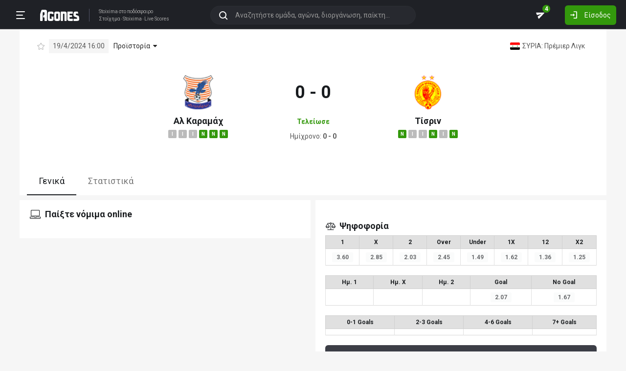

--- FILE ---
content_type: text/html; charset=utf-8
request_url: https://agones.gr/livescore/9500-9496/al_karamax-tisrin
body_size: 19090
content:
<!DOCTYPE html>
<html lang="el">
<head>
    <script></script>    <meta charset="utf-8">
    <meta http-equiv="X-UA-Compatible" content="IE=Edge">
    <title>Αλ Καραμάχ - Τίσριν 19/4 | Προγνωστικά για Στοίχημα</title>
    <meta property="og:title" content="Αλ Καραμάχ - Τίσριν 19/4 | Προγνωστικά για Στοίχημα">

    <meta name="format-detection" content="telephone=no">
    <meta name="robots" content="all">

    <meta name="keywords" content="Αλ Καραμάχ Τίσριν,al karamax tisrin, ανάλυση, προγνωστικά, τζίρος, στατιστικά, στοίχημα, stoixima">
    <meta name="description" content="Ανάλυση, προγνωστικά, ιστορικά στατιστικά και όλα τα δεδομένα για τον αγώνα Αλ Καραμάχ-Τίσριν">
    <meta name="viewport" content="width=device-width, initial-scale=1">
    <link rel="canonical" href="https://agones.gr/livescore/9500-9496/al_karamax-tisrin">
<meta property="og:url" content="https://agones.gr/livescore/9500-9496/al_karamax-tisrin">
<meta property="og:image" content="https://agones.gr/team_logos?t1=9500&t2=9496"><link rel="alternate" media="only screen and (max-width: 640px)" href="https://agones.gr/m/livescore/9500-9496/al_karamax-tisrin">
    <link rel="alternate" title="Agones.gr RSS" href="https://agones.gr/rss.php" type="application/rss+xml">

    <!-- Favicon -->
        <link rel="icon" type="image/png" sizes="192x192" href="/static/img/favicon/android-chrome-192x192.png?v=76eb6083fd5ddf94baae0916582b771c">
    <link rel="manifest" href="/static/img/favicon/site.webmanifest?v=a332d558114e5132a7d66b69a4f94242">
    <link rel="apple-touch-icon" sizes="180x180" href="/static/img/favicon/apple-touch-icon.png?v=b93c42ee41325b3ba73e5ac45d0e0757">
    <link rel="mask-icon" href="/static/img/favicon/safari-pinned-tab.svg?v=741cf780fea3d3400dd83e30ff75473d" color="#33980C">
    <meta name="msapplication-TileColor" content="#33980C">

    <!-- CSS for fonts -->
    
            <link rel="preload" href="https://fonts.googleapis.com/css?family=Roboto:400,700&display=swap&subset=greek" as="style" onload="this.onload=null;this.rel='stylesheet';">
            <noscript><link href="https://fonts.googleapis.com/css?family=Roboto:400,700&display=swap&subset=greek" rel="stylesheet"></noscript>
            
            <link rel="preload" href="/static/fonts/css/fontawesome-pruned.min.css?v=7e115d5c062f331ac886db68d2be9189" as="style" onload="this.onload=null;this.rel='stylesheet';">
            <noscript><link href="/static/fonts/css/fontawesome-pruned.min.css?v=7e115d5c062f331ac886db68d2be9189" rel="stylesheet"></noscript>
        
    <!-- CSS for styling -->
    <style>:root{--platform-color:#0086bc}</style>
    <link href="https://s3assets.agones.gr/css/bet_company-colors.css?v=6a6430466b6d2c90c2be945f1d4de94e" rel="stylesheet">
    <link rel="stylesheet" href="/static/css/bootstrap.desktop.min.css?v=732aae2d3a4a12893cdf3b4bbd6b459e">
    <link rel="stylesheet" href="/static/css/desktop.css?v=fe2fafde50201c766420cd0e1729022a">

    <script async src="https://www.googletagmanager.com/gtag/js?id=G-WFLTRKFHPE"></script>
    <script>
        window.dataLayer = window.dataLayer || [];
        function gtag(){dataLayer.push(arguments);}
        gtag('js', new Date());
        gtag('config', 'G-WFLTRKFHPE');
    </script>
        </head>

<body class="page ">

    <header class="header">
        <div class="container container--full">
            <div class="header__left">
                <button class="btn-clean header__menu-trigger header__button ii__menu_trigger" type="button">
                    <svg role="img" class="icon-svg icon-menu"><use xlink:href="/static/icons/icons.svg?v=0620b5abf4df57e0e67b9786c7dd8932#icon-menu"></use></svg>
                </button>
                <a href="/" class="header__logo">
                    <img src="/static/img/logo.svg?v=ae4d96a9d46499ff8f63f80ac0ef2500" alt="Στοίχημα - Livescore">
                </a>
                <div class="header__nav">
                    <a href="/">Stoixima</a> στο ποδόσφαιρο
                                            <h1>
                            <a href="/">Στοίχημα</a>
                            <a href="/">Stoixima</a>
                            <a href="/">Live Scores</a>
                        </h1>
                                    </div>
            </div>
            
            <form class="search-n header__searchbox" id="search_form">
                <button class="btn-clean btn-search" type="button" id="search_btn">
                    <svg role="img" class="icon-svg icon-search"><use xlink:href="/static/icons/icons.svg?v=0620b5abf4df57e0e67b9786c7dd8932#icon-search"></use></svg>
                </button>
                <button class="btn-clean search-reset" id="search_reset_btn" type="reset">
                    <svg role="img" class="icon-svg icon-close"><use xlink:href="/static/icons/icons.svg?v=0620b5abf4df57e0e67b9786c7dd8932#icon-close"></use></svg>
                </button>
            <input type="search" data-type="search" placeholder="Αναζητήστε ομάδα, αγώνα, διοργάνωση, παίκτη..."
            class="form-control search-n-input" autocomplete="off" id="globalsearch">
        
                <div class="search-n__menu">
                    <div class="search-n__content ii__search_content">
                        <div id="default_search_content">
                            <div id="pinned_results_content">
                                <h4 class="search-n__title">Δημοφιλείς</h4>
            <a href="https://agones.gr/analyseis" class="search-n__item ii__search_item">
                    <img src="/static/img/placeholder2.png?v=4ab52771e9067b523e39e1ab6d6ed3ad" srcset="/static/img/placeholder2.png?v=4ab52771e9067b523e39e1ab6d6ed3ad 2x"
                    alt="Αναλύσεις" class="disbable-chrome-smoothing" loading="lazy">
            <span>Αναλύσεις</span></a><a href="https://agones.gr/news/" class="search-n__item ii__search_item">
                    <img src="/static/img/placeholder2.png?v=4ab52771e9067b523e39e1ab6d6ed3ad" srcset="/static/img/placeholder2.png?v=4ab52771e9067b523e39e1ab6d6ed3ad 2x"
                    alt="Αθλητικές Ειδήσεις" class="disbable-chrome-smoothing" loading="lazy">
            <span>Αθλητικές Ειδήσεις</span></a><a href="/vathmologia/t/66/%CE%A3%CE%BF%CF%8D%CF%80%CE%B5%CF%81+%CE%9B%CE%B9%CE%B3%CE%BA+1" class="search-n__item ii__search_item"><img src="https://s3assets.agones.gr/thumbnails/f612f736a1e7693e61f34fefdc3719a7" srcset="https://s3assets.agones.gr/thumbnails/caf6b220254ffa758abbf4e353b4e94d 2x" title="ΕΛΛΑΔΑ: Σούπερ Λιγκ 1" class="flag radius2 img--tour disable-chrome-smoothing" alt="" loading="lazy"><span>Σούπερ Λιγκ 1</span></a><a href="/team/3514/mantsester_giounaitent" class="search-n__item ii__search_item">
                    <img src="https://s3assets.agones.gr/en_team_logos/3514.png?v=a9a77b39e597f8aafb03f4446ffe40a5" srcset="https://s3assets.agones.gr/en_team_logos/3514_2x.png?v=c61c4514fadd960b7d8c82315558d3d2 2x"
                    alt="Μάντσεστερ Γιουνάιτεντ" class="disbable-chrome-smoothing" loading="lazy">
                <span>Μάντσεστερ Γιουνάιτεντ</span></a><a href="/vathmologia/t/8/%CE%A0%CF%81%CE%AD%CE%BC%CE%B9%CE%B5%CF%81+%CE%9B%CE%B9%CE%B3%CE%BA" class="search-n__item ii__search_item"><img src="https://s3assets.agones.gr/thumbnails/9fd48c744ba5ee2fb22a8b40f7416948" srcset="https://s3assets.agones.gr/thumbnails/50f59324abb66f2fbe53f6be67f4cc49 2x" title="ΑΓΓΛΙΑ: Πρέμιερ Λιγκ" class="flag radius2 img--tour disable-chrome-smoothing" alt="" loading="lazy"><span>Πρέμιερ Λιγκ</span></a></div><div id="recent_searches_content"></div></div><div id="results_content"></div></div></div></form>            <div class="header__right">
                <a class="btn-clean header__button badge-wrap badge-wrap--chat" href="/chat">
                    <svg role="img" class="icon-svg icon-send"><use xlink:href="/static/icons/icons.svg?v=0620b5abf4df57e0e67b9786c7dd8932#icon-send"></use></svg>
                    <span class="ii__unread_cnt badge badge-pill badge-danger" style="display:none;">0</span><span class="ii__chat_cnt badge badge-pill badge-success">4</span>                </a>
                                    <a class="btn header__primary-btn" data-target="#login_modal" data-toggle="modal">
                        <svg role="img" class="icon-svg icon-login"><use xlink:href="/static/icons/icons.svg?v=0620b5abf4df57e0e67b9786c7dd8932#icon-login"></use></svg>
                        <span>Είσοδος</span>
                    </a>
                            </div>
        </div>
        <!-- <div class="search-n-overlay"></div> -->
    </header>

    <div class="menu">
        <div class="menu__list-wrap">
            <div class="menu__list">
                <a href="/" class="menu__list-item ">
                    <span>Stoixima Live</span>
                </a>
                <a href="/analyseis" class="menu__list-item ii__submenu-trigger " data-submenu="#predictions_menu">
                    <span>Προγνωστικά</span>
                    <svg role="img" class="icon-svg icon-dropdown"><use xlink:href="/static/icons/icons.svg?v=0620b5abf4df57e0e67b9786c7dd8932#icon-dropdown"></use></svg>
                </a>
                <a href="/news/" class="menu__list-item ii__submenu-trigger " data-submenu="#news_menu">
                    <span>Ειδήσεις</span>
                    <svg role="img" class="icon-svg icon-dropdown"><use xlink:href="/static/icons/icons.svg?v=0620b5abf4df57e0e67b9786c7dd8932#icon-dropdown"></use></svg>
                </a>
                <a href="/vathmologia" class="menu__list-item ii__submenu-trigger " data-submenu="#tools_menu">
                    <span>Στατιστικά</span>
                    <svg role="img" class="icon-svg icon-dropdown"><use xlink:href="/static/icons/icons.svg?v=0620b5abf4df57e0e67b9786c7dd8932#icon-dropdown"></use></svg>
                </a>
                <a href="/stoiximatikes-etairies" class="menu__list-item menu__list-item--highlighted ii__submenu-trigger " data-submenu="#companies_menu">
                    <span>Στοιχηματικές</span>
                    <svg role="img" class="icon-svg icon-dropdown"><use xlink:href="/static/icons/icons.svg?v=0620b5abf4df57e0e67b9786c7dd8932#icon-dropdown"></use></svg>
                </a>
                <a href="/casino" class="menu__list-item ">
                    <span>Live Casino</span>
                </a>
                <a href="/basket" class="menu__list-item ">
                    <span>Μπάσκετ</span>
                </a>
                <a href="/chat" class="menu__list-item ">
                    <span>Chat</span>
                </a>
                <a href="/bet-academy" class="menu__list-item ">
                    <span>Bet Academy</span>
                </a>
                <a href="javascript:void(0);" class="menu__list-item ii__submenu-trigger " data-submenu="#more_menu">
                    <span>Άλλα</span>
                    <svg role="img" class="icon-svg icon-dropdown"><use xlink:href="/static/icons/icons.svg?v=0620b5abf4df57e0e67b9786c7dd8932#icon-dropdown"></use></svg>
                </a>
            </div>
        </div>
        <div class="menu__footer">
            <button type="button" class="ii__theme theme-switch">
                <svg role="img" class="icon-svg icon-light"><use xlink:href="/static/icons/icons.svg?v=0620b5abf4df57e0e67b9786c7dd8932#icon-light"></use></svg>
                <svg role="img" class="icon-svg icon-dark"><use xlink:href="/static/icons/icons.svg?v=0620b5abf4df57e0e67b9786c7dd8932#icon-dark"></use></svg>
            </button>
        </div>
    </div>

    <div class="submenu" id="predictions_menu">
        <a class="submenu__item" href="/analyseis">Αναλύσεις</a>
        <a class="submenu__item" href="/prognostika">Δημοφιλή</a>
        <a class="submenu__item" href="/problepseis">Ανά σημείο</a>
        <a class="submenu__item" href="/protaseis">Ανά παίκτη</a>
    </div>
    <div class="submenu" id="news_menu">
        <a class="submenu__item" href="/news/">Αθλητικές Ειδήσεις</a>
        <a class="submenu__item" href="/newstag/869/Αφιερώματα">Αφιερώματα</a>
        <a class="submenu__item" href="/stoiximatika-nea">Νέα Στοιχηματικών</a>
        <a class="submenu__item" href="/protoselida">Πρωτοσέλιδα</a>
        <a class="submenu__item" href="/videos">Videos</a>
    </div>
    <div class="submenu" id="tools_menu">
        <a class="submenu__item" href="/vathmologia">Βαθμολογίες</a>
        <a class="submenu__item" href="/1_x_2">Ανά σημείο</a>
        <a class="submenu__item" href="/facts">Top Facts</a>
        <a class="submenu__item" href="/ptosi-apodoseon">Πτώση αποδόσεων</a>
        <a class="submenu__item" href="/tziros">Τζίροι</a>
        <a class="submenu__item" href="/tipsters">Tipsters</a>
    </div>
    <div class="submenu" id="companies_menu">
        <a href="/novibet?itc=topmenu" class="submenu__item country-filtered c-GR ">Novibet</a><a href="/stoiximan?itc=topmenu" class="submenu__item country-filtered c-GR ">Stoiximan</a><a href="/elabet?itc=topmenu" class="submenu__item country-filtered c-GR ">Elabet</a><a href="/pamestoixima?itc=topmenu" class="submenu__item country-filtered c-GR ">Pamestoixima.gr</a><a href="/fonbet?itc=topmenu" class="submenu__item country-filtered c-GR ">Fonbet</a><a href="/bet365?itc=topmenu" class="submenu__item country-filtered c-GR ">Bet365</a><a href="/interwetten?itc=topmenu" class="submenu__item country-filtered c-GR ">Interwetten</a><a href="/betsson?itc=topmenu" class="submenu__item country-filtered c-GR ">Betsson</a><a href="/novibet?itc=topmenu" class="submenu__item country-filtered c-CY ">Novibet</a><a href="/stoiximan?itc=topmenu" class="submenu__item country-filtered c-CY ">Stoiximan</a><a href="/netbet?itc=topmenu" class="submenu__item country-filtered c-GR ">NetBet</a><a href="/n1casino?itc=topmenu" class="submenu__item country-filtered c-GR ">N1 Casino</a>    </div>
    <div class="submenu" id="more_menu">
        
            <a class="submenu__item" href="/tv">Πρόγραμμα TV</a>
            <a class="submenu__item" href="/ticker">Widgets</a>
            </div>

    <main class="main" id="main_content">
        <div class="container">

        
<div class="wrap-full">
    <div class="container">
        <div class="wrap match match--banner" id="res_single">
            
            <div class="subtitle-bar subtitle-bar--noborder">
                <div class="subtitle-bar__left">
                            <i class="icon fal fa-star pointer ii__fav_star mr-2" data-mid="14448510"></i>
                        
                    <span class="subtitle-light">19/4/2024 16:00</span>

        
                <div class="dropdown dropdown--game">
                    <a
                        href="javascript:void(0);"
                        id=""
                        class="dropdown-toggle dropdown-toggle--noarrow no-hover-border ii__match-teams-history"
                        data-display="static"
                        data-toggle="dropdown"
                        aria-haspopup="true"
                        aria-expanded="false"
                    >
                        <span>Προϊστορία</span>
                        <i class="icon fas fa-caret-down"></i>
                    </a>
                    <div class="dropdown-menu">
                <div class="game">
                    
            <div class="game__header">
                <div class="game__header-item">
                    <a href="/team/9500/al_karamax?l=244&s=15965">
            <img class="disbable-chrome-smoothing" src="https://s3assets.agones.gr/en_team_logos/9500.png?v=864b113558fc088b7efbf0b0dd15cfcd" alt="Αλ Καραμάχ" srcset="https://s3assets.agones.gr/en_team_logos/9500_2x.png?v=864b113558fc088b7efbf0b0dd15cfcd 2x">
        </a>
                    <div class="game__title">
                        <strong>6</strong>
                        <span>Αλ Καραμάχ</span>
                    </div>
                </div>
                <div class="game__header-item">
                    <div class="game__title game__title--center">
                        <strong>8</strong>
                        <span>Ισοπαλία</span>
                    </div>
                </div>
                <div class="game__header-item">
                    <div class="game__title game__title--end">
                        <strong>10</strong>
                        <span>Τίσριν</span>
                    </div>
                    <a href="/team/9496/tisrin?l=244&s=15965">
            <img class="disbable-chrome-smoothing" src="https://s3assets.agones.gr/en_team_logos/9496.png?v=13b6e925734bb126adec97b0ece52ad6" alt="Τίσριν" srcset="https://s3assets.agones.gr/en_team_logos/9496_2x.png?v=13b6e925734bb126adec97b0ece52ad6 2x">
        </a>
                </div>
            </div>
        
                    <div id="game_teams_history" class="game__body">
                        <a href="https://agones.gr/livescore/9500-9496/al_karamax-tisrin" class="game__content">
                <span class="game__date"> 19/4/2024 </span>
                <span class="game__teams">
                    <span>Αλ Καραμάχ</span>
                    <span> - </span>
                    <span>Τίσριν</span>
                </span>
                <span class="game__results">0 - 0</span>
            </a><a href="https://agones.gr/livescore/9500-9496/al_karamax-tisrin?mid=14412461" class="game__content">
                <span class="game__date"> 22/12/2023 </span>
                <span class="game__teams">
                    <strong>Αλ Καραμάχ</strong>
                    <span> - </span>
                    <span>Τίσριν</span>
                </span>
                <span class="game__results">1 - 0</span>
            </a><a href="https://agones.gr/livescore/9500-9496/al_karamax-tisrin?mid=14308303" class="game__content">
                <span class="game__date"> 19/4/2023 </span>
                <span class="game__teams">
                    <span>Αλ Καραμάχ</span>
                    <span> - </span>
                    <span>Τίσριν</span>
                </span>
                <span class="game__results">0 - 0</span>
            </a><a href="https://agones.gr/livescore/9496-9500/tisrin-al_karamax" class="game__content">
                <span class="game__date"> 7/10/2022 </span>
                <span class="game__teams">
                    <span>Τίσριν</span>
                    <span> - </span>
                    <span>Αλ Καραμάχ</span>
                </span>
                <span class="game__results">0 - 0</span>
            </a><a href="https://agones.gr/livescore/9500-9496/al_karamax-tisrin?mid=14237951" class="game__content">
                <span class="game__date"> 29/4/2022 </span>
                <span class="game__teams">
                    <span>Αλ Καραμάχ</span>
                    <span> - </span>
                    <strong>Τίσριν</strong>
                </span>
                <span class="game__results">0 - 3</span>
            </a><a href="https://agones.gr/livescore/9496-9500/tisrin-al_karamax?mid=14204508" class="game__content">
                <span class="game__date"> 18/1/2022 </span>
                <span class="game__teams">
                    <span>Τίσριν</span>
                    <span> - </span>
                    <span>Αλ Καραμάχ</span>
                </span>
                <span class="game__results">0 - 0</span>
            </a><a href="https://agones.gr/livescore/9500-9496/al_karamax-tisrin?mid=14134586" class="game__content">
                <span class="game__date"> 9/5/2021 </span>
                <span class="game__teams">
                    <strong>Αλ Καραμάχ</strong>
                    <span> - </span>
                    <span>Τίσριν</span>
                </span>
                <span class="game__results">2 - 1</span>
            </a><a href="https://agones.gr/livescore/9496-9500/tisrin-al_karamax?mid=14094098" class="game__content">
                <span class="game__date"> 22/1/2021 </span>
                <span class="game__teams">
                    <strong>Τίσριν</strong>
                    <span> - </span>
                    <span>Αλ Καραμάχ</span>
                </span>
                <span class="game__results">1 - 0</span>
            </a><a href="https://agones.gr/livescore/9500-9496/al_karamax-tisrin?mid=14031267" class="game__content">
                <span class="game__date"> 28/7/2020 </span>
                <span class="game__teams">
                    <span>Αλ Καραμάχ</span>
                    <span> - </span>
                    <strong>Τίσριν</strong>
                </span>
                <span class="game__results">0 - 1</span>
            </a><a href="https://agones.gr/livescore/9496-9500/tisrin-al_karamax?mid=13977330" class="game__content">
                <span class="game__date"> 1/2/2020 </span>
                <span class="game__teams">
                    <strong>Τίσριν</strong>
                    <span> - </span>
                    <span>Αλ Καραμάχ</span>
                </span>
                <span class="game__results">2 - 0</span>
            </a><a href="https://agones.gr/livescore/9500-9496/al_karamax-tisrin?mid=13925757" class="game__content">
                <span class="game__date"> 25/5/2019 </span>
                <span class="game__teams">
                    <strong>Αλ Καραμάχ</strong>
                    <span> - </span>
                    <span>Τίσριν</span>
                </span>
                <span class="game__results">1 - 0</span>
            </a><a href="https://agones.gr/livescore/9496-9500/tisrin-al_karamax?mid=13822364" class="game__content">
                <span class="game__date"> 3/5/2019 </span>
                <span class="game__teams">
                    <strong>Τίσριν</strong>
                    <span> - </span>
                    <span>Αλ Καραμάχ</span>
                </span>
                <span class="game__results">2 - 0</span>
            </a><a href="https://agones.gr/livescore/9496-9500/tisrin-al_karamax?mid=13814048" class="game__content">
                <span class="game__date"> 30/3/2019 </span>
                <span class="game__teams">
                    <strong>Τίσριν</strong>
                    <span> - </span>
                    <span>Αλ Καραμάχ</span>
                </span>
                <span class="game__results">2 - 0</span>
            </a><a href="https://agones.gr/livescore/9500-9496/al_karamax-tisrin?mid=13655266" class="game__content">
                <span class="game__date"> 3/12/2018 </span>
                <span class="game__teams">
                    <span>Αλ Καραμάχ</span>
                    <span> - </span>
                    <strong>Τίσριν</strong>
                </span>
                <span class="game__results">0 - 2</span>
            </a><a href="https://agones.gr/livescore/9500-9496/al_karamax-tisrin?mid=13652704" class="game__content">
                <span class="game__date"> 13/6/2018 </span>
                <span class="game__teams">
                    <span>Αλ Καραμάχ</span>
                    <span> - </span>
                    <span>Τίσριν</span>
                </span>
                <span class="game__results">1 - 1</span>
            </a><a href="https://agones.gr/livescore/9496-9500/tisrin-al_karamax?mid=13652680" class="game__content">
                <span class="game__date"> 8/6/2018 </span>
                <span class="game__teams">
                    <strong>Τίσριν</strong>
                    <span> - </span>
                    <span>Αλ Καραμάχ</span>
                </span>
                <span class="game__results">2 - 1</span>
            </a><a href="https://agones.gr/livescore/9500-9496/al_karamax-tisrin?mid=13652053" class="game__content">
                <span class="game__date"> 20/4/2018 </span>
                <span class="game__teams">
                    <span>Αλ Καραμάχ</span>
                    <span> - </span>
                    <span>Τίσριν</span>
                </span>
                <span class="game__results">0 - 0</span>
            </a><a href="https://agones.gr/livescore/9496-9500/tisrin-al_karamax?mid=13595702" class="game__content">
                <span class="game__date"> 15/12/2017 </span>
                <span class="game__teams">
                    <span>Τίσριν</span>
                    <span> - </span>
                    <strong>Αλ Καραμάχ</strong>
                </span>
                <span class="game__results">0 - 2</span>
            </a><a href="https://agones.gr/livescore/9500-9496/al_karamax-tisrin?mid=13590253" class="game__content">
                <span class="game__date"> 4/8/2017 </span>
                <span class="game__teams">
                    <span>Αλ Καραμάχ</span>
                    <span> - </span>
                    <span>Τίσριν</span>
                </span>
                <span class="game__results">0 - 0</span>
            </a><a href="https://agones.gr/livescore/9500-9496/al_karamax-tisrin?mid=13589694" class="game__content">
                <span class="game__date"> 17/7/2017 </span>
                <span class="game__teams">
                    <strong>Αλ Καραμάχ</strong>
                    <span> - </span>
                    <span>Τίσριν</span>
                </span>
                <span class="game__results">1 - 0</span>
            </a><a href="https://agones.gr/livescore/9496-9500/tisrin-al_karamax?mid=13584368" class="game__content">
                <span class="game__date"> 3/3/2017 </span>
                <span class="game__teams">
                    <strong>Τίσριν</strong>
                    <span> - </span>
                    <span>Αλ Καραμάχ</span>
                </span>
                <span class="game__results">2 - 0</span>
            </a><a href="https://agones.gr/livescore/9500-9496/al_karamax-tisrin?mid=13664665" class="game__content">
                <span class="game__date"> 14/4/2013 </span>
                <span class="game__teams">
                    <span>Αλ Καραμάχ</span>
                    <span> - </span>
                    <strong>Τίσριν</strong>
                </span>
                <span class="game__results">0 - 2</span>
            </a><a href="https://agones.gr/livescore/9500-9496/al_karamax-tisrin?mid=13661342" class="game__content">
                <span class="game__date"> 5/3/2013 </span>
                <span class="game__teams">
                    <span>Αλ Καραμάχ</span>
                    <span> - </span>
                    <span>Τίσριν</span>
                </span>
                <span class="game__results">1 - 1</span>
            </a><a href="https://agones.gr/livescore/9500-9496/al_karamax-tisrin?mid=13739977" class="game__content">
                <span class="game__date"> 7/12/2011 </span>
                <span class="game__teams">
                    <strong>Αλ Καραμάχ</strong>
                    <span> - </span>
                    <span>Τίσριν</span>
                </span>
                <span class="game__results">1 - 0</span>
            </a>
                    </div>
                </div>
            </div>
                </div>
            </div>
            <div class="subtitle-bar__right"><a href="/vathmologia/t/244/%CE%A0%CF%81%CE%AD%CE%BC%CE%B9%CE%B5%CF%81+%CE%9B%CE%B9%CE%B3%CE%BA/15965"
                class="subtitle-light subtitle-light--link" title="ΣΥΡΙΑ: Πρέμιερ Λιγκ"><img src="https://s3assets.agones.gr/thumbnails/a184d07be06bcc1eda2d30ed38cff693" srcset="https://s3assets.agones.gr/thumbnails/8bebbded9de78c5165dc6a4ff482433a 2x" title="ΣΥΡΙΑ: Πρέμιερ Λιγκ" class="flag radius2 img--tour" alt="">
                    <span class="over-ellipsis">ΣΥΡΙΑ: Πρέμιερ Λιγκ</span></a>
            </div>
        </div>
            <div class="score-list-header score-list-header--lg">
                <div class="score-list-header__team">
                <a href="/team/9500/al_karamax?l=244&s=15965">
            <img class="disbable-chrome-smoothing" src="https://s3assets.agones.gr/en_team_logos/9500.png?v=864b113558fc088b7efbf0b0dd15cfcd" alt="Αλ Καραμάχ" srcset="https://s3assets.agones.gr/en_team_logos/9500_2x.png?v=864b113558fc088b7efbf0b0dd15cfcd 2x">
        </a>
                
                <a href="/team/9500/al_karamax?l=244&s=15965" title="κλικ για στατιστικά ομάδας" class="link link--flat">Αλ Καραμάχ</a>
            
                        <div class="tag-wrap">
                            <a href="https://agones.gr/livescore/9500-12060/al_karamax-al_xourigia" data-url="/api/live_events?mid=14451510" data-title="Αλ Καραμάχ - Αλ Χουρίγια" class="ii__popover" data-toggle="popover" data-animation="true"><i class="tag tag--draw">I</i></a><a href="https://agones.gr/livescore/9500-9496/al_karamax-tisrin" data-url="/api/live_events?mid=14448510" data-title="Αλ Καραμάχ - Τίσριν" class="ii__popover" data-toggle="popover" data-animation="true"><i class="tag tag--draw">I</i></a><a href="https://agones.gr/livescore/9500-9503/al_karamax-al_ouatmpa" data-url="/api/live_events?mid=14445668" data-title="Αλ Καραμάχ - Αλ Ουάτμπα" class="ii__popover" data-toggle="popover" data-animation="true"><i class="tag tag--draw">I</i></a><a href="https://agones.gr/livescore/9497-9500/al_saxel_tartous-al_karamax" data-url="/api/live_events?mid=14443296" data-title="Αλ Σαχέλ Ταρτούς - Αλ Καραμάχ" class="ii__popover" data-toggle="popover" data-animation="true"><i class="tag tag--win">N</i></a><a href="https://agones.gr/livescore/9500-9501/al_karamax-al_taligia" data-url="/api/live_events?mid=14440315" data-title="Αλ Καραμάχ - Αλ Ταλίγια" class="ii__popover" data-toggle="popover" data-animation="true"><i class="tag tag--win">N</i></a><a href="https://agones.gr/livescore/9502-9500/al_tzais-al_karamax" data-url="/api/live_events?mid=14433888" data-title="Αλ Τζάις - Αλ Καραμάχ" class="ii__popover" data-toggle="popover" data-animation="true"><i class="tag tag--win">N</i></a>
                        </div>
                    
                </div>
                <div class="score-list-header__current">
                    <strong data-last-score-change="">0 - 0
                    </strong>
                <div class="score-list-header__info"
                data-last-status-change="1713538918"><span>Τελείωσε</span>
                </div>
               <div class="score-list-header__half">
        <span>Ημίχρονο: <strong>0 - 0</strong></span>
                </div></div>
                <div class="score-list-header__team">
                <a href="/team/9496/tisrin?l=244&s=15965">
            <img class="disbable-chrome-smoothing" src="https://s3assets.agones.gr/en_team_logos/9496.png?v=13b6e925734bb126adec97b0ece52ad6" alt="Τίσριν" srcset="https://s3assets.agones.gr/en_team_logos/9496_2x.png?v=13b6e925734bb126adec97b0ece52ad6 2x">
        </a>
                
                <a href="/team/9496/tisrin?l=244&s=15965" title="κλικ για στατιστικά ομάδας" class="link link--flat">Τίσριν</a>
            
                        <div class="tag-wrap">
                            <a href="https://agones.gr/livescore/9497-9496/al_saxel_tartous-tisrin" data-url="/api/live_events?mid=14451512" data-title="Αλ Σαχέλ Ταρτούς - Τίσριν" class="ii__popover" data-toggle="popover" data-animation="true"><i class="tag tag--win">N</i></a><a href="https://agones.gr/livescore/9500-9496/al_karamax-tisrin" data-url="/api/live_events?mid=14448510" data-title="Αλ Καραμάχ - Τίσριν" class="ii__popover" data-toggle="popover" data-animation="true"><i class="tag tag--draw">I</i></a><a href="https://agones.gr/livescore/9498-9496/al_itixant_alepo-tisrin" data-url="/api/live_events?mid=14445666" data-title="Αλ Ιτιχάντ Αλέπο - Τίσριν" class="ii__popover" data-toggle="popover" data-animation="true"><i class="tag tag--draw">I</i></a><a href="https://agones.gr/livescore/9496-9504/tisrin-al_gouaxnta_damaskou" data-url="/api/live_events?mid=14443298" data-title="Τίσριν - Αλ Γουαχντά Δαμασκού" class="ii__popover" data-toggle="popover" data-animation="true"><i class="tag tag--win">N</i></a><a href="https://agones.gr/livescore/9566-9496/xoutin-tisrin" data-url="/api/live_events?mid=14440313" data-title="Χουτίν - Τίσριν" class="ii__popover" data-toggle="popover" data-animation="true"><i class="tag tag--draw">I</i></a><a href="https://agones.gr/livescore/9496-9495/tisrin-tzampala" data-url="/api/live_events?mid=14433889" data-title="Τίσριν - Τζαμπάλα" class="ii__popover" data-toggle="popover" data-animation="true"><i class="tag tag--win">N</i></a>
                        </div>
                    
                </div>
            </div>
                </div>
            </div>
</div>

<div class="wrap-full wrap-full--subwrap">
    <div class="container">
        <div class="wrap">
            <nav>
                <div class="nav nav-tabs tabs tabs--compact" id="nav-tab" role="tablist">
                    <a id="nav-general-tab" class="ii__matchpage_tab tabs__item active" data-toggle="tab" href="#general"
                        role="tab" aria-controls="general" aria-selected="true" data-tabname="general">Γενικά
                    </a>
                                        <a id="nav-stats-tab" class="ii__matchpage_tab tabs__item nowrap" data-toggle="tab" href="#stats"
                        role="tab" aria-controls="stats" aria-selected="false" data-tabname="stats">Στατιστικά
                    </a>
                                    </div>
            </nav>
        </div>
    </div>
</div>


<div class="tab-content spaced1" id="nav-tabContent">
    <div class="tab-pane show active" id="general" role="tabpanel" aria-labelledby="nav-general-tab">
        <div class="row row--xs mb-2">
            <div class="col-6">
                                <div class="wrap d-print-none sticky_section">
                                            <h3 class="title">
                            <i class="icon fal fa-laptop"></i>
                            <span>Παίξτε νόμιμα online</span>
                        </h3>
                        <div class="row row--xs">
                                                        <div class="col-6 spaced1 country-filtered c-CY c-GR " >
                                
            <a href="/novibet?itc=matchpage-v2"  class="platform__container  platform__container--no_btn country-filtered c-CY c-GR "
            style="">
                <div class="platform platform--brand platform--novibet platform--lg platform--brand__short"><div class="platform__img" style="background-image: url(https://s3assets.agones.gr/bet_company_logos/novibet5.png?v=unknown);"></div>
                        <div class="platform__content">
                <div class="platform__content__listing">
                    <span>Novibet</span>
                    <small>Το στοίχημά σου</small>
                </div>
            
                        </div>
                        
                </div>
            <div class="rypos_stripe">
                <span>ΕΕΕΠ | 21+ | ΠΑΙΞΕ ΥΠΕΥΘΥΝΑ</span>
            </div>
        
            </a>
                                    </div>
                                                        <div class="col-6 spaced1 country-filtered c-CY c-GR " >
                                
            <a href="/stoiximan?itc=matchpage-v2"  class="platform__container  platform__container--no_btn country-filtered c-CY c-GR "
            style="">
                <div class="platform platform--brand platform--stoiximan platform--lg platform--brand__short"><div class="platform__img" style="background-image: url(https://s3assets.agones.gr/bet_company_logos/stoiximan-c989ac5dd7.png?v=c989ac5dd736c9c3955b1743b0652fd4);"></div>
                        <div class="platform__content">
                <div class="platform__content__listing">
                    <span>Stoiximan</span>
                    <small>Παίξε νόμιμα</small>
                </div>
            
                        </div>
                        
                </div>
            <div class="rypos_stripe">
                <span>ΕΕΕΠ | 21+ | ΠΑΙΞΕ ΥΠΕΥΘΥΝΑ</span>
            </div>
        
            </a>
                                    </div>
                                                        <div class="col-6 spaced1 country-filtered c-GR " >
                                
            <a href="/elabet?itc=matchpage-v2"  class="platform__container  platform__container--no_btn country-filtered c-GR "
            style="">
                <div class="platform platform--brand platform--elabet platform--lg platform--brand__short"><div class="platform__img" style="background-image: url(https://s3assets.agones.gr/bet_company_logos/elabet-e1383bb41b.png?v=e1383bb41bbc19a879559ad7e6bec42b);"></div>
                        <div class="platform__content">
                <div class="platform__content__listing">
                    <span>Elabet</span>
                    <small>Παίξε νόμιμα</small>
                </div>
            
                        </div>
                        
                </div>
            <div class="rypos_stripe">
                <span>ΕΕΕΠ | 21+ | ΠΑΙΞΕ ΥΠΕΥΘΥΝΑ</span>
            </div>
        
            </a>
                                    </div>
                                                        <div class="col-6 spaced1 country-filtered c-GR " >
                                
            <a href="/pamestoixima?itc=matchpage-v2"  class="platform__container  platform__container--no_btn country-filtered c-GR "
            style="">
                <div class="platform platform--brand platform--pamestoixima platform--lg platform--brand__short"><div class="platform__img" style="background-image: url(https://s3assets.agones.gr/bet_company_logos/pamestoixima-2d2e2eb951.png?v=2d2e2eb951a22b21566dee98193ae310);"></div>
                        <div class="platform__content">
                <div class="platform__content__listing">
                    <span>Pamestoixima</span>
                    <small>Το παιχνίδι ορίζεται από την αρχή!</small>
                </div>
            
                        </div>
                        
                </div>
            <div class="rypos_stripe">
                <span>ΕΕΕΠ | 21+ | ΠΑΙΞΕ ΥΠΕΥΘΥΝΑ</span>
            </div>
        
            </a>
                                    </div>
                                                        <div class="col-6 spaced1 country-filtered c-GR " >
                                
            <a href="/fonbet?itc=matchpage-v2"  class="platform__container  platform__container--no_btn country-filtered c-GR "
            style="">
                <div class="platform platform--brand platform--fonbet platform--lg platform--brand__short"><div class="platform__img" style="background-image: url(https://s3assets.agones.gr/bet_company_logos/fonbet-1993762551.png?v=19937625512a377d57bfbcc1c37bc447);"></div>
                        <div class="platform__content">
                <div class="platform__content__listing">
                    <span>Fonbet</span>
                    <small>Παίξε νόμιμα</small>
                </div>
            
                        </div>
                        
                </div>
            <div class="rypos_stripe">
                <span>ΕΕΕΠ | 21+ | ΠΑΙΞΕ ΥΠΕΥΘΥΝΑ</span>
            </div>
        
            </a>
                                    </div>
                                                        <div class="col-6 spaced1 country-filtered c-GR " >
                                
            <a href="/bet365?itc=matchpage-v2"  class="platform__container  platform__container--no_btn country-filtered c-GR "
            style="">
                <div class="platform platform--brand platform--bet365 platform--lg platform--brand__short"><div class="platform__img" style="background-image: url(https://s3assets.agones.gr/bet_company_logos/bet3654.png?v=unknown);"></div>
                        <div class="platform__content">
                <div class="platform__content__listing">
                    <span>Bet365</span>
                    <small>Το αγαπημένο στοιχηματικό όνομα στον κόσμο</small>
                </div>
            
                        </div>
                        
                </div>
            <div class="rypos_stripe">
                <span>ΕΕΕΠ | 21+ | ΠΑΙΞΕ ΥΠΕΥΘΥΝΑ</span>
            </div>
        
            </a>
                                    </div>
                                                        <div class="col-6 spaced1 country-filtered c-GR " >
                                
            <a href="/interwetten?itc=matchpage-v2"  class="platform__container  platform__container--no_btn country-filtered c-GR "
            style="">
                <div class="platform platform--brand platform--interwetten platform--lg platform--brand__short"><div class="platform__img" style="background-image: url(https://s3assets.agones.gr/bet_company_logos/interwetten3.png?v=unknown);"></div>
                        <div class="platform__content">
                <div class="platform__content__listing">
                    <span>Interwetten</span>
                    <small>Κάθε δευτερόλεπτο μία απόφαση</small>
                </div>
            
                        </div>
                        
                </div>
            <div class="rypos_stripe">
                <span>ΕΕΕΠ | 21+ | ΠΑΙΞΕ ΥΠΕΥΘΥΝΑ</span>
            </div>
        
            </a>
                                    </div>
                                                        <div class="col-6 spaced1 country-filtered c-GR " >
                                
            <a href="/betsson?itc=matchpage-v2"  class="platform__container  platform__container--no_btn country-filtered c-GR "
            style="">
                <div class="platform platform--brand platform--betsson platform--lg platform--brand__short"><div class="platform__img" style="background-image: url(https://s3assets.agones.gr/bet_company_logos/betsson-342f3f7e0c.png?v=342f3f7e0ce9188749e2df65f25399a6);"></div>
                        <div class="platform__content">
                <div class="platform__content__listing">
                    <span>Betsson</span>
                    <small>Ένα στοίχημα κάνει την διαφορά!</small>
                </div>
            
                        </div>
                        
                </div>
            <div class="rypos_stripe">
                <span>ΕΕΕΠ | 21+ | ΠΑΙΞΕ ΥΠΕΥΘΥΝΑ</span>
            </div>
        
            </a>
                                    </div>
                                                        <div class="col-6 spaced1 country-filtered c-GR " >
                                
            <a href="/netbet?itc=matchpage-v2"  class="platform__container  platform__container--no_btn country-filtered c-GR "
            style="">
                <div class="platform platform--brand platform--netbet platform--lg platform--brand__short"><div class="platform__img" style="background-image: url(https://s3assets.agones.gr/bet_company_logos/netbet2.png?v=unknown);"></div>
                        <div class="platform__content">
                <div class="platform__content__listing">
                    <span>NetBet</span>
                    <small>Ζωντανό Καζίνο</small>
                </div>
            
                        </div>
                        
                </div>
            <div class="rypos_stripe">
                <span>ΕΕΕΠ | 21+ | ΠΑΙΞΕ ΥΠΕΥΘΥΝΑ</span>
            </div>
        
            </a>
                                    </div>
                                                        <div class="col-6 spaced1 country-filtered c-GR " >
                                
            <a href="/n1casino?itc=matchpage-v2"  class="platform__container  platform__container--no_btn country-filtered c-GR "
            style="">
                <div class="platform platform--brand platform--n1casino platform--lg platform--brand__short"><div class="platform__img" style="background-image: url(https://s3assets.agones.gr/bet_company_logos/n1casino-e49053c277.png?v=e49053c2770eedde577e55101383f7c8);"></div>
                        <div class="platform__content">
                <div class="platform__content__listing">
                    <span>N1Casino</span>
                    <small>Ασφαλής εμπειρία καζίνο</small>
                </div>
            
                        </div>
                        
                </div>
            <div class="rypos_stripe">
                <span>ΕΕΕΠ | 21+ | ΠΑΙΞΕ ΥΠΕΥΘΥΝΑ</span>
            </div>
        
            </a>
                                    </div>
                                                    </div>
                                    </div>
                                            </div>

            <div class="col-sm-6">
                                                <div id="commentaries14448510">
                                    </div>
                <div class="wrap">
                    
                    <div id="con_votes" class="mt-4">
                        
            <h3 class="title">
                <i class="icon fal fa-balance-scale"></i>
                <span>Ψηφοφορία</span>
            </h3>
        
            <table class="table spaced2 border">
                <thead>
                    <tr>
                        <th>1</th>
                        <th>X</th>
                        <th>2</th>
                        <th>Over</th>
                        <th>Under</th>
                        <th>1X</th>
                        <th>12</th>
                        <th>X2</th>
                    </tr>
                </thead>
                <tbody>
                    <tr>
        <td>
            <button
                type="button"
                id="bvote114448510"
                data-vote="1"
                class="btn btn-xs btn-light ii__votebut ii__vb14448510"
                disabled>
                3.60
            </button>
        </td><td>
            <button
                type="button"
                id="bvoteX14448510"
                data-vote="X"
                class="btn btn-xs btn-light ii__votebut ii__vb14448510"
                disabled>
                2.85
            </button>
        </td><td>
            <button
                type="button"
                id="bvote214448510"
                data-vote="2"
                class="btn btn-xs btn-light ii__votebut ii__vb14448510"
                disabled>
                2.03
            </button>
        </td><td>
            <button
                type="button"
                id="bvoteO14448510"
                data-vote="O"
                class="btn btn-xs btn-light ii__votebut ii__vb14448510"
                disabled>
                2.45
            </button>
        </td><td>
            <button
                type="button"
                id="bvoteU14448510"
                data-vote="U"
                class="btn btn-xs btn-light ii__votebut ii__vb14448510"
                disabled>
                1.49
            </button>
        </td><td>
            <button
                type="button"
                id="bvoteH14448510"
                data-vote="H"
                class="btn btn-xs btn-light ii__votebut ii__vb14448510"
                disabled>
                1.62
            </button>
        </td><td>
            <button
                type="button"
                id="bvoteB14448510"
                data-vote="B"
                class="btn btn-xs btn-light ii__votebut ii__vb14448510"
                disabled>
                1.36
            </button>
        </td><td>
            <button
                type="button"
                id="bvoteA14448510"
                data-vote="A"
                class="btn btn-xs btn-light ii__votebut ii__vb14448510"
                disabled>
                1.25
            </button>
        </td>
                    </tr>
                </tbody>
            </table>
        
            <table class="table spaced2 border">
                <thead>
                    <tr>
                        <th>Ημ. 1</th>
                        <th>Ημ. X</th>
                        <th>Ημ. 2</th>
                        <th>Goal</th>
                        <th>No Goal</th>
                    </tr>
                </thead>
                <tbody>
                    <tr>
        <td></td><td></td><td></td><td>
            <button
                type="button"
                id="bvoteG14448510"
                data-vote="G"
                class="btn btn-xs btn-light ii__votebut ii__vb14448510"
                disabled>
                2.07
            </button>
        </td><td>
            <button
                type="button"
                id="bvoteN14448510"
                data-vote="N"
                class="btn btn-xs btn-light ii__votebut ii__vb14448510"
                disabled>
                1.67
            </button>
        </td>
                    </tr>
                </tbody>
            </table>
        
            <table class="table spaced2 border">
                <thead>
                    <tr>
                        <th>0-1 Goals</th>
                        <th>2-3 Goals</th>
                        <th>4-6 Goals</th>
                        <th>7+ Goals</th>
                    </tr>
                </thead>
                <tbody>
                    <tr>
        <td></td><td></td><td></td><td></td>
                    </tr>
                </tbody>
            </table>
        
                <div class="alert alert-warning">
                <a href="#" data-toggle="modal" data-target="#register_modal">Δημιουργήστε λογαριασμό</a> (ή κάντε <a href="#" data-toggle="modal" data-target="#login_modal">login</a>) για να μετρήσει στα στατιστικά σας.
            
                </div>
                                </div>

                    <div id="con_comments" class="mt-4 d-print-none">
                        
                <h3 class="title">
                    <i class="icon fal fa-comments"></i>
                    <span>Σχόλια</span>
                </h3>
            <div class="native_betcompany_ad horizontal">
            <a href="/stoiximatikes-etairies" rel="nofollow noopener"  class="platform__container "
            style="">
                <div class="platform platform--brand platform--blank platform--lg" style="justify-content:center;text-align:center;">
                        <div class="platform__content"><span>Δες όλες τις νόμιμες στοιχηματικές πλατφόρμες</span>
                        </div>
                        
                        <div class="platform__btn">
                            <span>ΕΓΓΡΑΦΗ</span>
                            <svg role="img" class="icon-svg icon-right-arrow">
                                <use xlink:href="/static/icons/icons.svg?v=0620b5abf4df57e0e67b9786c7dd8932#icon-right-arrow"></use>
                            </svg>
                        </div>
                        
                </div>
            <div class="rypos_stripe">
                <span>ΕΕΕΠ | 21+ | ΠΑΙΞΕ ΥΠΕΥΘΥΝΑ</span>
            </div>
        
            </a>
        </div>
                <div class="alert alert-warning">Για τη συμμετοχή σας στη συζήτηση απαιτείται <a href="#" data-toggle="modal" data-target="#register_modal">εγγραφή</a>.
                </div>
                                    </div>
                </div>
            </div>
        </div>
    </div>

    
    <div class="tab-pane" id="stats" role="tabpanel" aria-labelledby="nav-stats-tab">
        <div class="row row--xs mb-2">
            <div class="col-6">
                <div class="wrap">
                    <h3 class="title">
                        <i class="icon fal fa-th-list"></i>
                        <span>Σύγκριση ομάδων</span>
                    </h3>
                                        <div class="table-wrap">
                        <div class="pretable pretable--sm">
                            <span class="ml-2 mr-auto">
                                <a class="clr-white" href="/vathmologia/t/244/%CE%A0%CF%81%CE%AD%CE%BC%CE%B9%CE%B5%CF%81+%CE%9B%CE%B9%CE%B3%CE%BA/15965">
                                ΣΥΡΙΑ: Πρέμιερ Λιγκ                                </a>
                            </span>

                            <button type="button" class="btn btn-xs ii__atoggle active ii__smallbutton" data-target="ii__atogglerall">ΣΥΝΟΛΟ</button>
                            <button type="button" class="btn btn-xs ii__atoggle ii__togglehome ii__smallbutton" data-target="ii__atogglerhome">ΕΝΤΟΣ</button>
                            <button type="button" class="btn btn-xs ii__atoggle ii__toggleaway ii__smallbutton" data-target="ii__atoggleraway">ΕΚΤΟΣ</button>
                        </div>
                        
            <table class="table table--no-border table--sm ii__atoggler ii__atogglerhome"  style="display:none;margin-top:0px;">
                <thead>
                    <tr>
                        <th class="cell-bar"></th>
                        <th>Α/Α</th>
                        <th class="text-left">ΟΜΑΔΑ</th>
                        <th>ΑΓ</th>
                        <th>Β</th>
                        <th>Ν</th>
                        <th>Ι</th>
                        <th>Η</th>
                        <th>Γ</th>
                    </tr>
                    </thead>
                    <tbody>
        <tr class=""><td class="cell-bar" >&nbsp;</td><td class="cell-square" >1</td><td class="text-left " ><a href="/team/9496/tisrin?l=244&s=15965" class="team team--sm"><img src="https://s3assets.agones.gr/en_team_logos/9496.png?v=13b6e925734bb126adec97b0ece52ad6" class="team__logo" alt="">Τίσριν</a></td><td class="cell-square">10</td><td class="cell-square">26</td><td class="cell-square">8</td><td class="cell-square">2</td><td class="cell-square">0</td><td class="cell-wrap">16:6</td></tr><tr class=" invisible ii__hiddenrow"><td class="cell-bar" >&nbsp;</td><td class="cell-square" >2</td><td class="text-left " ><a href="/team/12193/al_foutoua?l=244&s=15965" class="team team--sm"><img src="https://s3assets.agones.gr/en_team_logos/12193.png?v=d74a864f9e998a9ba3c9b4a32c05745e" class="team__logo" alt="">Αλ Φουτούα</a></td><td class="cell-square">12</td><td class="cell-square">25</td><td class="cell-square">8</td><td class="cell-square">1</td><td class="cell-square">3</td><td class="cell-wrap">16:7</td></tr><tr class=" invisible ii__hiddenrow"><td class="cell-bar" >&nbsp;</td><td class="cell-square" >3</td><td class="text-left " ><a href="/team/9566/xoutin?l=244&s=15965" class="team team--sm"><img src="https://s3assets.agones.gr/en_team_logos/9566.png?v=fd336529b97a9653eaac80c703d31a6b" class="team__logo" alt="">Χουτίν</a></td><td class="cell-square">12</td><td class="cell-square">23</td><td class="cell-square">7</td><td class="cell-square">2</td><td class="cell-square">3</td><td class="cell-wrap">17:8</td></tr><tr class=" invisible ii__hiddenrow"><td class="cell-bar" >&nbsp;</td><td class="cell-square" >4</td><td class="text-left " ><a href="/team/9498/al_itixant_alepo?l=244&s=15965" class="team team--sm"><img src="https://s3assets.agones.gr/en_team_logos/9498.png?v=fbb453735138f4c9fa958b3a6ccab724" class="team__logo" alt="">Αλ Ιτιχάντ Αλέπο</a></td><td class="cell-square">12</td><td class="cell-square">23</td><td class="cell-square">6</td><td class="cell-square">5</td><td class="cell-square">1</td><td class="cell-wrap">22:14</td></tr><tr class=" invisible ii__hiddenrow"><td class="cell-bar" >&nbsp;</td><td class="cell-square" >5</td><td class="text-left " ><a href="/team/9495/tzampala?l=244&s=15965" class="team team--sm"><img src="https://s3assets.agones.gr/en_team_logos/9495.png?v=bcf16be7a483be3638a1ad074715c272" class="team__logo" alt="">Τζαμπάλα</a></td><td class="cell-square">9</td><td class="cell-square">18</td><td class="cell-square">5</td><td class="cell-square">3</td><td class="cell-square">1</td><td class="cell-wrap">13:3</td></tr><tr class=""><td class="cell-bar" >&nbsp;</td><td class="cell-square" >6</td><td class="text-left " ><a href="/team/9500/al_karamax?l=244&s=15965" class="team team--sm"><img src="https://s3assets.agones.gr/en_team_logos/9500.png?v=864b113558fc088b7efbf0b0dd15cfcd" class="team__logo" alt="">Αλ Καραμάχ</a></td><td class="cell-square">12</td><td class="cell-square">17</td><td class="cell-square">3</td><td class="cell-square">8</td><td class="cell-square">1</td><td class="cell-wrap">11:6</td></tr><tr class=" invisible ii__hiddenrow"><td class="cell-bar" >&nbsp;</td><td class="cell-square" >7</td><td class="text-left " ><a href="/team/9503/al_ouatmpa?l=244&s=15965" class="team team--sm"><img src="https://s3assets.agones.gr/en_team_logos/9503.png?v=7ccfb5c85eeeba91a7be39eb5a6f36ea" class="team__logo" alt="">Αλ Ουάτμπα</a></td><td class="cell-square">10</td><td class="cell-square">14</td><td class="cell-square">3</td><td class="cell-square">5</td><td class="cell-square">2</td><td class="cell-wrap">8:7</td></tr><tr class=" invisible ii__hiddenrow"><td class="cell-bar" >&nbsp;</td><td class="cell-square" >8</td><td class="text-left " ><a href="/team/9501/al_taligia?l=244&s=15965" class="team team--sm"><img src="https://s3assets.agones.gr/en_team_logos/9501.png?v=46bfda2204ab80de7ad5358b88901cec" class="team__logo" alt="">Αλ Ταλίγια</a></td><td class="cell-square">11</td><td class="cell-square">14</td><td class="cell-square">4</td><td class="cell-square">2</td><td class="cell-square">5</td><td class="cell-wrap">6:9</td></tr><tr class=" invisible ii__hiddenrow"><td class="cell-bar" >&nbsp;</td><td class="cell-square" >9</td><td class="text-left " ><a href="/team/9504/al_gouaxnta_damaskou?l=244&s=15965" class="team team--sm"><img src="https://s3assets.agones.gr/en_team_logos/9504.png?v=7fd9dc0283e4c5256d5bcd255646b556" class="team__logo" alt="">Αλ Γουαχντά Δαμασκού</a></td><td class="cell-square">12</td><td class="cell-square">13</td><td class="cell-square">3</td><td class="cell-square">4</td><td class="cell-square">5</td><td class="cell-wrap">12:14</td></tr><tr class=" invisible ii__hiddenrow"><td class="cell-bar" >&nbsp;</td><td class="cell-square" >10</td><td class="text-left " ><a href="/team/9502/al_tzais?l=244&s=15965" class="team team--sm"><img src="https://s3assets.agones.gr/en_team_logos/9502.png?v=7a5e74283bb21c59fa168b6555e865a2" class="team__logo" alt="">Αλ Τζάις</a></td><td class="cell-square">10</td><td class="cell-square">10</td><td class="cell-square">3</td><td class="cell-square">1</td><td class="cell-square">6</td><td class="cell-wrap">10:15</td></tr><tr class=" invisible ii__hiddenrow"><td class="cell-bar" >&nbsp;</td><td class="cell-square" >11</td><td class="text-left " ><a href="/team/12060/al_xourigia?l=244&s=15965" class="team team--sm"><img src="https://s3assets.agones.gr/en_team_logos/12060.png?v=394d1860cd83f0cbb3e28f8ffd7c429b" class="team__logo" alt="">Αλ Χουρίγια</a></td><td class="cell-square">10</td><td class="cell-square">7</td><td class="cell-square">2</td><td class="cell-square">1</td><td class="cell-square">7</td><td class="cell-wrap">10:19</td></tr><tr class=" invisible ii__hiddenrow"><td class="cell-bar" >&nbsp;</td><td class="cell-square" >12</td><td class="text-left " ><a href="/team/9497/al_saxel_tartous?l=244&s=15965" class="team team--sm"><img src="https://s3assets.agones.gr/en_team_logos/9497.png?v=dae72f6cd3dcb3c93d26789287d659cd" class="team__logo" alt="">Αλ Σαχέλ Ταρτούς</a></td><td class="cell-square">12</td><td class="cell-square">6</td><td class="cell-square">1</td><td class="cell-square">3</td><td class="cell-square">8</td><td class="cell-wrap">8:21</td></tr></table></tbody>
            <table class="table table--no-border table--sm ii__atoggler ii__atoggleraway"  style="display:none;margin-top:0px;">
                <thead>
                    <tr>
                        <th class="cell-bar"></th>
                        <th>Α/Α</th>
                        <th class="text-left">ΟΜΑΔΑ</th>
                        <th>ΑΓ</th>
                        <th>Β</th>
                        <th>Ν</th>
                        <th>Ι</th>
                        <th>Η</th>
                        <th>Γ</th>
                    </tr>
                    </thead>
                    <tbody>
        <tr class=" invisible ii__hiddenrow"><td class="cell-bar" >&nbsp;</td><td class="cell-square" >1</td><td class="text-left " ><a href="/team/12193/al_foutoua?l=244&s=15965" class="team team--sm"><img src="https://s3assets.agones.gr/en_team_logos/12193.png?v=d74a864f9e998a9ba3c9b4a32c05745e" class="team__logo" alt="">Αλ Φουτούα</a></td><td class="cell-square">10</td><td class="cell-square">24</td><td class="cell-square">7</td><td class="cell-square">3</td><td class="cell-square">0</td><td class="cell-wrap">15:3</td></tr><tr class=" invisible ii__hiddenrow"><td class="cell-bar" >&nbsp;</td><td class="cell-square" >2</td><td class="text-left " ><a href="/team/9495/tzampala?l=244&s=15965" class="team team--sm"><img src="https://s3assets.agones.gr/en_team_logos/9495.png?v=bcf16be7a483be3638a1ad074715c272" class="team__logo" alt="">Τζαμπάλα</a></td><td class="cell-square">13</td><td class="cell-square">22</td><td class="cell-square">6</td><td class="cell-square">4</td><td class="cell-square">3</td><td class="cell-wrap">16:7</td></tr><tr class=" invisible ii__hiddenrow"><td class="cell-bar" >&nbsp;</td><td class="cell-square" >3</td><td class="text-left " ><a href="/team/9502/al_tzais?l=244&s=15965" class="team team--sm"><img src="https://s3assets.agones.gr/en_team_logos/9502.png?v=7a5e74283bb21c59fa168b6555e865a2" class="team__logo" alt="">Αλ Τζάις</a></td><td class="cell-square">12</td><td class="cell-square">16</td><td class="cell-square">4</td><td class="cell-square">4</td><td class="cell-square">4</td><td class="cell-wrap">18:14</td></tr><tr class=" invisible ii__hiddenrow"><td class="cell-bar" >&nbsp;</td><td class="cell-square" >4</td><td class="text-left " ><a href="/team/9566/xoutin?l=244&s=15965" class="team team--sm"><img src="https://s3assets.agones.gr/en_team_logos/9566.png?v=fd336529b97a9653eaac80c703d31a6b" class="team__logo" alt="">Χουτίν</a></td><td class="cell-square">10</td><td class="cell-square">15</td><td class="cell-square">4</td><td class="cell-square">3</td><td class="cell-square">3</td><td class="cell-wrap">11:10</td></tr><tr class=""><td class="cell-bar" >&nbsp;</td><td class="cell-square" >5</td><td class="text-left " ><a href="/team/9500/al_karamax?l=244&s=15965" class="team team--sm"><img src="https://s3assets.agones.gr/en_team_logos/9500.png?v=864b113558fc088b7efbf0b0dd15cfcd" class="team__logo" alt="">Αλ Καραμάχ</a></td><td class="cell-square">10</td><td class="cell-square">15</td><td class="cell-square">4</td><td class="cell-square">3</td><td class="cell-square">3</td><td class="cell-wrap">11:11</td></tr><tr class=" invisible ii__hiddenrow"><td class="cell-bar" >&nbsp;</td><td class="cell-square" >6</td><td class="text-left " ><a href="/team/9498/al_itixant_alepo?l=244&s=15965" class="team team--sm"><img src="https://s3assets.agones.gr/en_team_logos/9498.png?v=fbb453735138f4c9fa958b3a6ccab724" class="team__logo" alt="">Αλ Ιτιχάντ Αλέπο</a></td><td class="cell-square">10</td><td class="cell-square">14</td><td class="cell-square">4</td><td class="cell-square">2</td><td class="cell-square">4</td><td class="cell-wrap">13:13</td></tr><tr class=""><td class="cell-bar" >&nbsp;</td><td class="cell-square" >7</td><td class="text-left " ><a href="/team/9496/tisrin?l=244&s=15965" class="team team--sm"><img src="https://s3assets.agones.gr/en_team_logos/9496.png?v=13b6e925734bb126adec97b0ece52ad6" class="team__logo" alt="">Τίσριν</a></td><td class="cell-square">12</td><td class="cell-square">14</td><td class="cell-square">3</td><td class="cell-square">5</td><td class="cell-square">4</td><td class="cell-wrap">8:9</td></tr><tr class=" invisible ii__hiddenrow"><td class="cell-bar" >&nbsp;</td><td class="cell-square" >8</td><td class="text-left " ><a href="/team/9503/al_ouatmpa?l=244&s=15965" class="team team--sm"><img src="https://s3assets.agones.gr/en_team_logos/9503.png?v=7ccfb5c85eeeba91a7be39eb5a6f36ea" class="team__logo" alt="">Αλ Ουάτμπα</a></td><td class="cell-square">12</td><td class="cell-square">12</td><td class="cell-square">2</td><td class="cell-square">6</td><td class="cell-square">4</td><td class="cell-wrap">9:11</td></tr><tr class=" invisible ii__hiddenrow"><td class="cell-bar" >&nbsp;</td><td class="cell-square" >9</td><td class="text-left " ><a href="/team/9504/al_gouaxnta_damaskou?l=244&s=15965" class="team team--sm"><img src="https://s3assets.agones.gr/en_team_logos/9504.png?v=7fd9dc0283e4c5256d5bcd255646b556" class="team__logo" alt="">Αλ Γουαχντά Δαμασκού</a></td><td class="cell-square">10</td><td class="cell-square">11</td><td class="cell-square">3</td><td class="cell-square">2</td><td class="cell-square">5</td><td class="cell-wrap">7:10</td></tr><tr class=" invisible ii__hiddenrow"><td class="cell-bar" >&nbsp;</td><td class="cell-square" >10</td><td class="text-left " ><a href="/team/9501/al_taligia?l=244&s=15965" class="team team--sm"><img src="https://s3assets.agones.gr/en_team_logos/9501.png?v=46bfda2204ab80de7ad5358b88901cec" class="team__logo" alt="">Αλ Ταλίγια</a></td><td class="cell-square">11</td><td class="cell-square">11</td><td class="cell-square">3</td><td class="cell-square">2</td><td class="cell-square">6</td><td class="cell-wrap">7:20</td></tr><tr class=" invisible ii__hiddenrow"><td class="cell-bar" >&nbsp;</td><td class="cell-square" >11</td><td class="text-left " ><a href="/team/9497/al_saxel_tartous?l=244&s=15965" class="team team--sm"><img src="https://s3assets.agones.gr/en_team_logos/9497.png?v=dae72f6cd3dcb3c93d26789287d659cd" class="team__logo" alt="">Αλ Σαχέλ Ταρτούς</a></td><td class="cell-square">10</td><td class="cell-square">8</td><td class="cell-square">2</td><td class="cell-square">2</td><td class="cell-square">6</td><td class="cell-wrap">8:15</td></tr><tr class=" invisible ii__hiddenrow"><td class="cell-bar" >&nbsp;</td><td class="cell-square" >12</td><td class="text-left " ><a href="/team/12060/al_xourigia?l=244&s=15965" class="team team--sm"><img src="https://s3assets.agones.gr/en_team_logos/12060.png?v=394d1860cd83f0cbb3e28f8ffd7c429b" class="team__logo" alt="">Αλ Χουρίγια</a></td><td class="cell-square">12</td><td class="cell-square">1</td><td class="cell-square">0</td><td class="cell-square">1</td><td class="cell-square">11</td><td class="cell-wrap">6:26</td></tr></table></tbody>
            <table class="table table--no-border table--sm ii__atoggler ii__atogglerall"  style="">
                <thead>
                    <tr>
                        <th class="cell-bar"></th>
                        <th>Α/Α</th>
                        <th class="text-left">ΟΜΑΔΑ</th>
                        <th>ΑΓ</th>
                        <th>Β</th>
                        <th>Ν</th>
                        <th>Ι</th>
                        <th>Η</th>
                        <th>Γ</th>
                    </tr>
                </thead>
                <tbody>
        <tr class=" invisible ii__hiddenrow"><td class=" cell-bar" >&nbsp;</td><td class="cell-square" >1</td><td class="text-left" ><a href="/team/12193/al_foutoua?l=244&s=15965" class="team team--sm"><img src="https://s3assets.agones.gr/en_team_logos/12193.png?v=d74a864f9e998a9ba3c9b4a32c05745e" class="team__logo" alt=""><strong>Αλ Φουτούα</strong></a></td><td class="cell-square">22</td><td class="cell-square">49</td><td class="cell-square">15</td><td class="cell-square">4</td><td class="cell-square">3</td><td class="cell-wrap">31:10</td></tr><tr class=" invisible ii__hiddenrow"><td class=" cell-bar" >&nbsp;</td><td class="cell-square" >2</td><td class="text-left" ><a href="/team/9495/tzampala?l=244&s=15965" class="team team--sm"><img src="https://s3assets.agones.gr/en_team_logos/9495.png?v=bcf16be7a483be3638a1ad074715c272" class="team__logo" alt=""><strong>Τζαμπάλα</strong></a></td><td class="cell-square">22</td><td class="cell-square">40</td><td class="cell-square">11</td><td class="cell-square">7</td><td class="cell-square">4</td><td class="cell-wrap">29:10</td></tr><tr class=""><td class="bgr-ts-def1 cell-bar" >&nbsp;</td><td class="cell-square" >3</td><td class="text-left" ><a href="/team/9496/tisrin?l=244&s=15965" class="team team--sm"><img src="https://s3assets.agones.gr/en_team_logos/9496.png?v=13b6e925734bb126adec97b0ece52ad6" class="team__logo" alt=""><strong>Τίσριν</strong></a></td><td class="cell-square">22</td><td class="cell-square">40</td><td class="cell-square">11</td><td class="cell-square">7</td><td class="cell-square">4</td><td class="cell-wrap">24:15</td></tr><tr class=" invisible ii__hiddenrow"><td class=" cell-bar" >&nbsp;</td><td class="cell-square" >4</td><td class="text-left" ><a href="/team/9566/xoutin?l=244&s=15965" class="team team--sm"><img src="https://s3assets.agones.gr/en_team_logos/9566.png?v=fd336529b97a9653eaac80c703d31a6b" class="team__logo" alt=""><strong>Χουτίν</strong></a></td><td class="cell-square">22</td><td class="cell-square">38</td><td class="cell-square">11</td><td class="cell-square">5</td><td class="cell-square">6</td><td class="cell-wrap">28:18</td></tr><tr class=" invisible ii__hiddenrow"><td class=" cell-bar" >&nbsp;</td><td class="cell-square" >5</td><td class="text-left" ><a href="/team/9498/al_itixant_alepo?l=244&s=15965" class="team team--sm"><img src="https://s3assets.agones.gr/en_team_logos/9498.png?v=fbb453735138f4c9fa958b3a6ccab724" class="team__logo" alt=""><strong>Αλ Ιτιχάντ Αλέπο</strong></a></td><td class="cell-square">22</td><td class="cell-square">37</td><td class="cell-square">10</td><td class="cell-square">7</td><td class="cell-square">5</td><td class="cell-wrap">35:27</td></tr><tr class=""><td class="bgr-ts-def1 cell-bar" >&nbsp;</td><td class="cell-square" >6</td><td class="text-left" ><a href="/team/9500/al_karamax?l=244&s=15965" class="team team--sm"><img src="https://s3assets.agones.gr/en_team_logos/9500.png?v=864b113558fc088b7efbf0b0dd15cfcd" class="team__logo" alt=""><strong>Αλ Καραμάχ</strong></a></td><td class="cell-square">22</td><td class="cell-square">32</td><td class="cell-square">7</td><td class="cell-square">11</td><td class="cell-square">4</td><td class="cell-wrap">22:17</td></tr><tr class=" invisible ii__hiddenrow"><td class=" cell-bar" >&nbsp;</td><td class="cell-square" >7</td><td class="text-left" ><a href="/team/9503/al_ouatmpa?l=244&s=15965" class="team team--sm"><img src="https://s3assets.agones.gr/en_team_logos/9503.png?v=7ccfb5c85eeeba91a7be39eb5a6f36ea" class="team__logo" alt=""><strong>Αλ Ουάτμπα</strong></a></td><td class="cell-square">22</td><td class="cell-square">26</td><td class="cell-square">5</td><td class="cell-square">11</td><td class="cell-square">6</td><td class="cell-wrap">17:18</td></tr><tr class=" invisible ii__hiddenrow"><td class=" cell-bar" >&nbsp;</td><td class="cell-square" >8</td><td class="text-left" ><a href="/team/9502/al_tzais?l=244&s=15965" class="team team--sm"><img src="https://s3assets.agones.gr/en_team_logos/9502.png?v=7a5e74283bb21c59fa168b6555e865a2" class="team__logo" alt=""><strong>Αλ Τζάις</strong></a></td><td class="cell-square">22</td><td class="cell-square">26</td><td class="cell-square">7</td><td class="cell-square">5</td><td class="cell-square">10</td><td class="cell-wrap">28:29</td></tr><tr class=" invisible ii__hiddenrow"><td class=" cell-bar" >&nbsp;</td><td class="cell-square" >9</td><td class="text-left" ><a href="/team/9501/al_taligia?l=244&s=15965" class="team team--sm"><img src="https://s3assets.agones.gr/en_team_logos/9501.png?v=46bfda2204ab80de7ad5358b88901cec" class="team__logo" alt=""><strong>Αλ Ταλίγια</strong></a></td><td class="cell-square">22</td><td class="cell-square">25</td><td class="cell-square">7</td><td class="cell-square">4</td><td class="cell-square">11</td><td class="cell-wrap">13:29</td></tr><tr class=" invisible ii__hiddenrow"><td class=" cell-bar" >&nbsp;</td><td class="cell-square" >10</td><td class="text-left" ><a href="/team/9504/al_gouaxnta_damaskou?l=244&s=15965" class="team team--sm"><img src="https://s3assets.agones.gr/en_team_logos/9504.png?v=7fd9dc0283e4c5256d5bcd255646b556" class="team__logo" alt=""><strong>Αλ Γουαχντά Δαμασκού</strong></a></td><td class="cell-square">22</td><td class="cell-square">24</td><td class="cell-square">6</td><td class="cell-square">6</td><td class="cell-square">10</td><td class="cell-wrap">19:24</td></tr><tr class=" invisible ii__hiddenrow"><td class=" cell-bar" >&nbsp;</td><td class="cell-square" >11</td><td class="text-left" ><a href="/team/9497/al_saxel_tartous?l=244&s=15965" class="team team--sm"><img src="https://s3assets.agones.gr/en_team_logos/9497.png?v=dae72f6cd3dcb3c93d26789287d659cd" class="team__logo" alt=""><strong>Αλ Σαχέλ Ταρτούς</strong></a></td><td class="cell-square">22</td><td class="cell-square">14</td><td class="cell-square">3</td><td class="cell-square">5</td><td class="cell-square">14</td><td class="cell-wrap">16:36</td></tr><tr class=" invisible ii__hiddenrow"><td class=" cell-bar" >&nbsp;</td><td class="cell-square" >12</td><td class="text-left" ><a href="/team/12060/al_xourigia?l=244&s=15965" class="team team--sm"><img src="https://s3assets.agones.gr/en_team_logos/12060.png?v=394d1860cd83f0cbb3e28f8ffd7c429b" class="team__logo" alt=""><strong>Αλ Χουρίγια</strong></a></td><td class="cell-square">22</td><td class="cell-square">8</td><td class="cell-square">2</td><td class="cell-square">2</td><td class="cell-square">18</td><td class="cell-wrap">16:45</td></tr></tbody></table>                        <div class="bgr-grey ii__showall_btn pointer text-center"
                            data-toggletarget="ii__hiddenrow"
                            data-toggletext="Απόκρυψη <i class='fas fa-caret-up'></i>">
                            Εμφάνιση όλων <i class="fas fa-caret-down"></i>
                        </div>
                    </div>
                                        
            <div class="table-wrap">
                <div class="pretable pretable--sm">
                    <span class="ml-2 mr-auto">Αλ Καραμάχ - Τελ. αγώνες</span>

                    <button type="button" class="btn btn-xs ii__thb-9500 ii__smallbutton active" data-target="ii__th-all-9500">Όλοι</button>
                    <button type="button" class="btn btn-xs ii__thb-9500 ii__smallbutton" data-target="ii__th-sp-9500">Εντός</button>
                </div>
                <table class="table table--no-border">
        
                <tr class=" ii__th-9500 ii__th-all-9500 ii__th-sp-9500" >
                <td class=" cell-wrap"><a href="https://agones.gr/livescore/9500-12060/al_karamax-al_xourigia">26/4/2024</a></td>
                <td class=" cell-wrap"><a href="/vathmologia/t/244/%CE%A0%CF%81%CE%AD%CE%BC%CE%B9%CE%B5%CF%81+%CE%9B%CE%B9%CE%B3%CE%BA/15965"><img src="https://s3assets.agones.gr/thumbnails/a184d07be06bcc1eda2d30ed38cff693" srcset="https://s3assets.agones.gr/thumbnails/8bebbded9de78c5165dc6a4ff482433a 2x" title="ΣΥΡΙΑ: Πρέμιερ Λιγκ" class="flag radius2 img--tour" alt=""></a></td>
                <td class=" w-50 text-right"><a href="/team/9500/al_karamax">Αλ Καραμάχ</a></td>
                <td class=" w-50 text-left"><a href="/team/12060/al_xourigia">Αλ Χουρίγια</a></td>
                <td class=" cell-wrap"><a href="https://agones.gr/livescore/9500-12060/al_karamax-al_xourigia" data-url="/api/live_events?mid=14451510" data-title="Αλ Καραμάχ - Αλ Χουρίγια" class="ii__popover" data-toggle="popover" data-animation="true">0 - 0</a></td>
            <td class=" cell-wrap"><div class="tag-wrap"><a href="https://agones.gr/livescore/9500-12060/al_karamax-al_xourigia" data-url="/api/live_events?mid=14451510" data-title="Αλ Καραμάχ - Αλ Χουρίγια" class="ii__popover" data-toggle="popover" data-animation="true"><i class="tag tag--draw">I</i></a><a href="https://agones.gr/livescore/9500-12060/al_karamax-al_xourigia" data-url="/api/live_events?mid=14451510" data-title="Αλ Καραμάχ - Αλ Χουρίγια" class="ii__popover" data-toggle="popover" data-animation="true"><i class="tag tag--under">U</i></a></div></td></tr>
                <tr class=" ii__th-9500 ii__th-all-9500 ii__th-sp-9500" >
                <td class="bgr-orangel cell-wrap"><a href="https://agones.gr/livescore/9500-9496/al_karamax-tisrin">19/4/2024</a></td>
                <td class="bgr-orangel cell-wrap"><a href="/vathmologia/t/244/%CE%A0%CF%81%CE%AD%CE%BC%CE%B9%CE%B5%CF%81+%CE%9B%CE%B9%CE%B3%CE%BA/15965"><img src="https://s3assets.agones.gr/thumbnails/a184d07be06bcc1eda2d30ed38cff693" srcset="https://s3assets.agones.gr/thumbnails/8bebbded9de78c5165dc6a4ff482433a 2x" title="ΣΥΡΙΑ: Πρέμιερ Λιγκ" class="flag radius2 img--tour" alt=""></a></td>
                <td class="bgr-orangel w-50 text-right"><a href="/team/9500/al_karamax">Αλ Καραμάχ</a></td>
                <td class="bgr-orangel w-50 text-left"><a href="/team/9496/tisrin">Τίσριν</a></td>
                <td class="bgr-orangel cell-wrap"><a href="https://agones.gr/livescore/9500-9496/al_karamax-tisrin" data-url="/api/live_events?mid=14448510" data-title="Αλ Καραμάχ - Τίσριν" class="ii__popover" data-toggle="popover" data-animation="true">0 - 0</a></td>
            <td class="bgr-orangel cell-wrap"><div class="tag-wrap"><a href="https://agones.gr/livescore/9500-9496/al_karamax-tisrin" data-url="/api/live_events?mid=14448510" data-title="Αλ Καραμάχ - Τίσριν" class="ii__popover" data-toggle="popover" data-animation="true"><i class="tag tag--draw">I</i></a><a href="https://agones.gr/livescore/9500-9496/al_karamax-tisrin" data-url="/api/live_events?mid=14448510" data-title="Αλ Καραμάχ - Τίσριν" class="ii__popover" data-toggle="popover" data-animation="true"><i class="tag tag--under">U</i></a></div></td></tr>
                <tr class=" ii__th-9500 ii__th-all-9500 ii__th-sp-9500" >
                <td class=" cell-wrap"><a href="https://agones.gr/livescore/9500-9503/al_karamax-al_ouatmpa">15/4/2024</a></td>
                <td class=" cell-wrap"><a href="/vathmologia/t/244/%CE%A0%CF%81%CE%AD%CE%BC%CE%B9%CE%B5%CF%81+%CE%9B%CE%B9%CE%B3%CE%BA/15965"><img src="https://s3assets.agones.gr/thumbnails/a184d07be06bcc1eda2d30ed38cff693" srcset="https://s3assets.agones.gr/thumbnails/8bebbded9de78c5165dc6a4ff482433a 2x" title="ΣΥΡΙΑ: Πρέμιερ Λιγκ" class="flag radius2 img--tour" alt=""></a></td>
                <td class=" w-50 text-right"><a href="/team/9500/al_karamax">Αλ Καραμάχ</a></td>
                <td class=" w-50 text-left"><a href="/team/9503/al_ouatmpa">Αλ Ουάτμπα</a></td>
                <td class=" cell-wrap"><a href="https://agones.gr/livescore/9500-9503/al_karamax-al_ouatmpa" data-url="/api/live_events?mid=14445668" data-title="Αλ Καραμάχ - Αλ Ουάτμπα" class="ii__popover" data-toggle="popover" data-animation="true">0 - 0</a></td>
            <td class=" cell-wrap"><div class="tag-wrap"><a href="https://agones.gr/livescore/9500-9503/al_karamax-al_ouatmpa" data-url="/api/live_events?mid=14445668" data-title="Αλ Καραμάχ - Αλ Ουάτμπα" class="ii__popover" data-toggle="popover" data-animation="true"><i class="tag tag--draw">I</i></a><a href="https://agones.gr/livescore/9500-9503/al_karamax-al_ouatmpa" data-url="/api/live_events?mid=14445668" data-title="Αλ Καραμάχ - Αλ Ουάτμπα" class="ii__popover" data-toggle="popover" data-animation="true"><i class="tag tag--under">U</i></a></div></td></tr>
                <tr class=" ii__th-9500 ii__th-all-9500" >
                <td class=" cell-wrap"><a href="https://agones.gr/livescore/9497-9500/al_saxel_tartous-al_karamax">5/4/2024</a></td>
                <td class=" cell-wrap"><a href="/vathmologia/t/244/%CE%A0%CF%81%CE%AD%CE%BC%CE%B9%CE%B5%CF%81+%CE%9B%CE%B9%CE%B3%CE%BA/15965"><img src="https://s3assets.agones.gr/thumbnails/a184d07be06bcc1eda2d30ed38cff693" srcset="https://s3assets.agones.gr/thumbnails/8bebbded9de78c5165dc6a4ff482433a 2x" title="ΣΥΡΙΑ: Πρέμιερ Λιγκ" class="flag radius2 img--tour" alt=""></a></td>
                <td class=" w-50 text-right"><a href="/team/9497/al_saxel_tartous">Αλ Σαχέλ Ταρτούς</a></td>
                <td class=" w-50 text-left"><a href="/team/9500/al_karamax"><strong>Αλ Καραμάχ</strong></a></td>
                <td class=" cell-wrap"><a href="https://agones.gr/livescore/9497-9500/al_saxel_tartous-al_karamax" data-url="/api/live_events?mid=14443296" data-title="Αλ Σαχέλ Ταρτούς - Αλ Καραμάχ" class="ii__popover" data-toggle="popover" data-animation="true">1 - 2</a></td>
            <td class=" cell-wrap"><div class="tag-wrap"><a href="https://agones.gr/livescore/9497-9500/al_saxel_tartous-al_karamax" data-url="/api/live_events?mid=14443296" data-title="Αλ Σαχέλ Ταρτούς - Αλ Καραμάχ" class="ii__popover" data-toggle="popover" data-animation="true"><i class="tag tag--win">N</i></a><a href="https://agones.gr/livescore/9497-9500/al_saxel_tartous-al_karamax" data-url="/api/live_events?mid=14443296" data-title="Αλ Σαχέλ Ταρτούς - Αλ Καραμάχ" class="ii__popover" data-toggle="popover" data-animation="true"><i class="tag tag--over">O</i></a></div></td></tr>
                <tr class=" ii__th-9500 ii__th-all-9500 ii__th-sp-9500" >
                <td class=" cell-wrap"><a href="https://agones.gr/livescore/9500-9501/al_karamax-al_taligia">30/3/2024</a></td>
                <td class=" cell-wrap"><a href="/vathmologia/t/244/%CE%A0%CF%81%CE%AD%CE%BC%CE%B9%CE%B5%CF%81+%CE%9B%CE%B9%CE%B3%CE%BA/15965"><img src="https://s3assets.agones.gr/thumbnails/a184d07be06bcc1eda2d30ed38cff693" srcset="https://s3assets.agones.gr/thumbnails/8bebbded9de78c5165dc6a4ff482433a 2x" title="ΣΥΡΙΑ: Πρέμιερ Λιγκ" class="flag radius2 img--tour" alt=""></a></td>
                <td class=" w-50 text-right"><a href="/team/9500/al_karamax"><strong>Αλ Καραμάχ</strong></a></td>
                <td class=" w-50 text-left"><a href="/team/9501/al_taligia">Αλ Ταλίγια</a></td>
                <td class=" cell-wrap"><a href="https://agones.gr/livescore/9500-9501/al_karamax-al_taligia" data-url="/api/live_events?mid=14440315" data-title="Αλ Καραμάχ - Αλ Ταλίγια" class="ii__popover" data-toggle="popover" data-animation="true">4 - 0</a></td>
            <td class=" cell-wrap"><div class="tag-wrap"><a href="https://agones.gr/livescore/9500-9501/al_karamax-al_taligia" data-url="/api/live_events?mid=14440315" data-title="Αλ Καραμάχ - Αλ Ταλίγια" class="ii__popover" data-toggle="popover" data-animation="true"><i class="tag tag--win">N</i></a><a href="https://agones.gr/livescore/9500-9501/al_karamax-al_taligia" data-url="/api/live_events?mid=14440315" data-title="Αλ Καραμάχ - Αλ Ταλίγια" class="ii__popover" data-toggle="popover" data-animation="true"><i class="tag tag--over">O</i></a></div></td></tr>
                <tr class=" ii__th-9500 ii__th-all-9500" >
                <td class=" cell-wrap"><a href="https://agones.gr/livescore/9502-9500/al_tzais-al_karamax">15/3/2024</a></td>
                <td class=" cell-wrap"><a href="/vathmologia/t/244/%CE%A0%CF%81%CE%AD%CE%BC%CE%B9%CE%B5%CF%81+%CE%9B%CE%B9%CE%B3%CE%BA/15965"><img src="https://s3assets.agones.gr/thumbnails/a184d07be06bcc1eda2d30ed38cff693" srcset="https://s3assets.agones.gr/thumbnails/8bebbded9de78c5165dc6a4ff482433a 2x" title="ΣΥΡΙΑ: Πρέμιερ Λιγκ" class="flag radius2 img--tour" alt=""></a></td>
                <td class=" w-50 text-right"><a href="/team/9502/al_tzais">Αλ Τζάις</a></td>
                <td class=" w-50 text-left"><a href="/team/9500/al_karamax"><strong>Αλ Καραμάχ</strong></a></td>
                <td class=" cell-wrap"><a href="https://agones.gr/livescore/9502-9500/al_tzais-al_karamax" data-url="/api/live_events?mid=14433888" data-title="Αλ Τζάις - Αλ Καραμάχ" class="ii__popover" data-toggle="popover" data-animation="true">0 - 1</a></td>
            <td class=" cell-wrap"><div class="tag-wrap"><a href="https://agones.gr/livescore/9502-9500/al_tzais-al_karamax" data-url="/api/live_events?mid=14433888" data-title="Αλ Τζάις - Αλ Καραμάχ" class="ii__popover" data-toggle="popover" data-animation="true"><i class="tag tag--win">N</i></a><a href="https://agones.gr/livescore/9502-9500/al_tzais-al_karamax" data-url="/api/live_events?mid=14433888" data-title="Αλ Τζάις - Αλ Καραμάχ" class="ii__popover" data-toggle="popover" data-animation="true"><i class="tag tag--under">U</i></a></div></td></tr>
                <tr class=" ii__th-9500 ii__th-all-9500 ii__th-sp-9500" >
                <td class=" cell-wrap"><a href="https://agones.gr/livescore/9500-9498/al_karamax-al_itixant_alepo">8/3/2024</a></td>
                <td class=" cell-wrap"><a href="/vathmologia/t/244/%CE%A0%CF%81%CE%AD%CE%BC%CE%B9%CE%B5%CF%81+%CE%9B%CE%B9%CE%B3%CE%BA/15965"><img src="https://s3assets.agones.gr/thumbnails/a184d07be06bcc1eda2d30ed38cff693" srcset="https://s3assets.agones.gr/thumbnails/8bebbded9de78c5165dc6a4ff482433a 2x" title="ΣΥΡΙΑ: Πρέμιερ Λιγκ" class="flag radius2 img--tour" alt=""></a></td>
                <td class=" w-50 text-right"><a href="/team/9500/al_karamax">Αλ Καραμάχ</a></td>
                <td class=" w-50 text-left"><a href="/team/9498/al_itixant_alepo">Αλ Ιτιχάντ Αλέπο</a></td>
                <td class=" cell-wrap"><a href="https://agones.gr/livescore/9500-9498/al_karamax-al_itixant_alepo" data-url="/api/live_events?mid=14431325" data-title="Αλ Καραμάχ - Αλ Ιτιχάντ Αλέπο" class="ii__popover" data-toggle="popover" data-animation="true">2 - 2</a></td>
            <td class=" cell-wrap"><div class="tag-wrap"><a href="https://agones.gr/livescore/9500-9498/al_karamax-al_itixant_alepo" data-url="/api/live_events?mid=14431325" data-title="Αλ Καραμάχ - Αλ Ιτιχάντ Αλέπο" class="ii__popover" data-toggle="popover" data-animation="true"><i class="tag tag--draw">I</i></a><a href="https://agones.gr/livescore/9500-9498/al_karamax-al_itixant_alepo" data-url="/api/live_events?mid=14431325" data-title="Αλ Καραμάχ - Αλ Ιτιχάντ Αλέπο" class="ii__popover" data-toggle="popover" data-animation="true"><i class="tag tag--over">O</i></a></div></td></tr>
                <tr class=" ii__th-9500 ii__th-all-9500 ii__th-sp-9500" >
                <td class=" cell-wrap"><a href="https://agones.gr/livescore/9500-9504/al_karamax-al_gouaxnta_damaskou">1/3/2024</a></td>
                <td class=" cell-wrap"><a href="/vathmologia/t/244/%CE%A0%CF%81%CE%AD%CE%BC%CE%B9%CE%B5%CF%81+%CE%9B%CE%B9%CE%B3%CE%BA/15965"><img src="https://s3assets.agones.gr/thumbnails/a184d07be06bcc1eda2d30ed38cff693" srcset="https://s3assets.agones.gr/thumbnails/8bebbded9de78c5165dc6a4ff482433a 2x" title="ΣΥΡΙΑ: Πρέμιερ Λιγκ" class="flag radius2 img--tour" alt=""></a></td>
                <td class=" w-50 text-right"><a href="/team/9500/al_karamax">Αλ Καραμάχ</a></td>
                <td class=" w-50 text-left"><a href="/team/9504/al_gouaxnta_damaskou">Αλ Γουαχντά Δαμασκού</a></td>
                <td class=" cell-wrap"><a href="https://agones.gr/livescore/9500-9504/al_karamax-al_gouaxnta_damaskou" data-url="/api/live_events?mid=14428782" data-title="Αλ Καραμάχ - Αλ Γουαχντά Δαμασκού" class="ii__popover" data-toggle="popover" data-animation="true">0 - 0</a></td>
            <td class=" cell-wrap"><div class="tag-wrap"><a href="https://agones.gr/livescore/9500-9504/al_karamax-al_gouaxnta_damaskou" data-url="/api/live_events?mid=14428782" data-title="Αλ Καραμάχ - Αλ Γουαχντά Δαμασκού" class="ii__popover" data-toggle="popover" data-animation="true"><i class="tag tag--draw">I</i></a><a href="https://agones.gr/livescore/9500-9504/al_karamax-al_gouaxnta_damaskou" data-url="/api/live_events?mid=14428782" data-title="Αλ Καραμάχ - Αλ Γουαχντά Δαμασκού" class="ii__popover" data-toggle="popover" data-animation="true"><i class="tag tag--under">U</i></a></div></td></tr>
                <tr class=" ii__th-9500 ii__th-all-9500" >
                <td class=" cell-wrap"><a href="https://agones.gr/livescore/9566-9500/xoutin-al_karamax">23/2/2024</a></td>
                <td class=" cell-wrap"><a href="/vathmologia/t/244/%CE%A0%CF%81%CE%AD%CE%BC%CE%B9%CE%B5%CF%81+%CE%9B%CE%B9%CE%B3%CE%BA/15965"><img src="https://s3assets.agones.gr/thumbnails/a184d07be06bcc1eda2d30ed38cff693" srcset="https://s3assets.agones.gr/thumbnails/8bebbded9de78c5165dc6a4ff482433a 2x" title="ΣΥΡΙΑ: Πρέμιερ Λιγκ" class="flag radius2 img--tour" alt=""></a></td>
                <td class=" w-50 text-right"><a href="/team/9566/xoutin"><strong>Χουτίν</strong></a></td>
                <td class=" w-50 text-left"><a href="/team/9500/al_karamax">Αλ Καραμάχ</a></td>
                <td class=" cell-wrap"><a href="https://agones.gr/livescore/9566-9500/xoutin-al_karamax" data-url="/api/live_events?mid=14426526" data-title="Χουτίν - Αλ Καραμάχ" class="ii__popover" data-toggle="popover" data-animation="true">1 - 0</a></td>
            <td class=" cell-wrap"><div class="tag-wrap"><a href="https://agones.gr/livescore/9566-9500/xoutin-al_karamax" data-url="/api/live_events?mid=14426526" data-title="Χουτίν - Αλ Καραμάχ" class="ii__popover" data-toggle="popover" data-animation="true"><i class="tag tag--defeat">H</i></a><a href="https://agones.gr/livescore/9566-9500/xoutin-al_karamax" data-url="/api/live_events?mid=14426526" data-title="Χουτίν - Αλ Καραμάχ" class="ii__popover" data-toggle="popover" data-animation="true"><i class="tag tag--under">U</i></a></div></td></tr>
                <tr class=" ii__th-9500 ii__th-all-9500 ii__th-sp-9500" >
                <td class=" cell-wrap"><a href="https://agones.gr/livescore/9500-9495/al_karamax-tzampala">16/2/2024</a></td>
                <td class=" cell-wrap"><a href="/vathmologia/t/244/%CE%A0%CF%81%CE%AD%CE%BC%CE%B9%CE%B5%CF%81+%CE%9B%CE%B9%CE%B3%CE%BA/15965"><img src="https://s3assets.agones.gr/thumbnails/a184d07be06bcc1eda2d30ed38cff693" srcset="https://s3assets.agones.gr/thumbnails/8bebbded9de78c5165dc6a4ff482433a 2x" title="ΣΥΡΙΑ: Πρέμιερ Λιγκ" class="flag radius2 img--tour" alt=""></a></td>
                <td class=" w-50 text-right"><a href="/team/9500/al_karamax">Αλ Καραμάχ</a></td>
                <td class=" w-50 text-left"><a href="/team/9495/tzampala">Τζαμπάλα</a></td>
                <td class=" cell-wrap"><a href="https://agones.gr/livescore/9500-9495/al_karamax-tzampala" data-url="/api/live_events?mid=14424486" data-title="Αλ Καραμάχ - Τζαμπάλα" class="ii__popover" data-toggle="popover" data-animation="true">0 - 0</a></td>
            <td class=" cell-wrap"><div class="tag-wrap"><a href="https://agones.gr/livescore/9500-9495/al_karamax-tzampala" data-url="/api/live_events?mid=14424486" data-title="Αλ Καραμάχ - Τζαμπάλα" class="ii__popover" data-toggle="popover" data-animation="true"><i class="tag tag--draw">I</i></a><a href="https://agones.gr/livescore/9500-9495/al_karamax-tzampala" data-url="/api/live_events?mid=14424486" data-title="Αλ Καραμάχ - Τζαμπάλα" class="ii__popover" data-toggle="popover" data-animation="true"><i class="tag tag--under">U</i></a></div></td></tr>
                <tr class=" ii__th-9500"  style="display:none;">
                <td class=" cell-wrap"><a href="https://agones.gr/livescore/12193-9500/al_foutoua-al_karamax">10/2/2024</a></td>
                <td class=" cell-wrap"><a href="/vathmologia/t/244/%CE%A0%CF%81%CE%AD%CE%BC%CE%B9%CE%B5%CF%81+%CE%9B%CE%B9%CE%B3%CE%BA/15965"><img src="https://s3assets.agones.gr/thumbnails/a184d07be06bcc1eda2d30ed38cff693" srcset="https://s3assets.agones.gr/thumbnails/8bebbded9de78c5165dc6a4ff482433a 2x" title="ΣΥΡΙΑ: Πρέμιερ Λιγκ" class="flag radius2 img--tour" alt=""></a></td>
                <td class=" w-50 text-right"><a href="/team/12193/al_foutoua">Αλ Φουτούα</a></td>
                <td class=" w-50 text-left"><a href="/team/9500/al_karamax"><strong>Αλ Καραμάχ</strong></a></td>
                <td class=" cell-wrap"><a href="https://agones.gr/livescore/12193-9500/al_foutoua-al_karamax" data-url="/api/live_events?mid=14424174" data-title="Αλ Φουτούα - Αλ Καραμάχ" class="ii__popover" data-toggle="popover" data-animation="true">0 - 1</a></td>
            <td class=" cell-wrap"><div class="tag-wrap"><a href="https://agones.gr/livescore/12193-9500/al_foutoua-al_karamax" data-url="/api/live_events?mid=14424174" data-title="Αλ Φουτούα - Αλ Καραμάχ" class="ii__popover" data-toggle="popover" data-animation="true"><i class="tag tag--win">N</i></a><a href="https://agones.gr/livescore/12193-9500/al_foutoua-al_karamax" data-url="/api/live_events?mid=14424174" data-title="Αλ Φουτούα - Αλ Καραμάχ" class="ii__popover" data-toggle="popover" data-animation="true"><i class="tag tag--under">U</i></a></div></td></tr>
                <tr class=" ii__th-9500"  style="display:none;">
                <td class=" cell-wrap"><a href="https://agones.gr/livescore/12060-9500/al_xourigia-al_karamax">29/12/2023</a></td>
                <td class=" cell-wrap"><a href="/vathmologia/t/244/%CE%A0%CF%81%CE%AD%CE%BC%CE%B9%CE%B5%CF%81+%CE%9B%CE%B9%CE%B3%CE%BA/15965"><img src="https://s3assets.agones.gr/thumbnails/a184d07be06bcc1eda2d30ed38cff693" srcset="https://s3assets.agones.gr/thumbnails/8bebbded9de78c5165dc6a4ff482433a 2x" title="ΣΥΡΙΑ: Πρέμιερ Λιγκ" class="flag radius2 img--tour" alt=""></a></td>
                <td class=" w-50 text-right"><a href="/team/12060/al_xourigia"><strong>Αλ Χουρίγια</strong></a></td>
                <td class=" w-50 text-left"><a href="/team/9500/al_karamax">Αλ Καραμάχ</a></td>
                <td class=" cell-wrap"><a href="https://agones.gr/livescore/12060-9500/al_xourigia-al_karamax" data-url="/api/live_events?mid=14414025" data-title="Αλ Χουρίγια - Αλ Καραμάχ" class="ii__popover" data-toggle="popover" data-animation="true">2 - 0</a></td>
            <td class=" cell-wrap"><div class="tag-wrap"><a href="https://agones.gr/livescore/12060-9500/al_xourigia-al_karamax" data-url="/api/live_events?mid=14414025" data-title="Αλ Χουρίγια - Αλ Καραμάχ" class="ii__popover" data-toggle="popover" data-animation="true"><i class="tag tag--defeat">H</i></a><a href="https://agones.gr/livescore/12060-9500/al_xourigia-al_karamax" data-url="/api/live_events?mid=14414025" data-title="Αλ Χουρίγια - Αλ Καραμάχ" class="ii__popover" data-toggle="popover" data-animation="true"><i class="tag tag--under">U</i></a></div></td></tr>
                <tr class=" ii__th-9500 ii__th-sp-9500"  style="display:none;">
                <td class=" cell-wrap"><a href="https://agones.gr/livescore/9500-9496/al_karamax-tisrin?mid=14412461">22/12/2023</a></td>
                <td class=" cell-wrap"><a href="/vathmologia/t/244/%CE%A0%CF%81%CE%AD%CE%BC%CE%B9%CE%B5%CF%81+%CE%9B%CE%B9%CE%B3%CE%BA/15965"><img src="https://s3assets.agones.gr/thumbnails/a184d07be06bcc1eda2d30ed38cff693" srcset="https://s3assets.agones.gr/thumbnails/8bebbded9de78c5165dc6a4ff482433a 2x" title="ΣΥΡΙΑ: Πρέμιερ Λιγκ" class="flag radius2 img--tour" alt=""></a></td>
                <td class=" w-50 text-right"><a href="/team/9500/al_karamax"><strong>Αλ Καραμάχ</strong></a></td>
                <td class=" w-50 text-left"><a href="/team/9496/tisrin">Τίσριν</a></td>
                <td class=" cell-wrap"><a href="https://agones.gr/livescore/9500-9496/al_karamax-tisrin?mid=14412461" data-url="/api/live_events?mid=14412461" data-title="Αλ Καραμάχ - Τίσριν" class="ii__popover" data-toggle="popover" data-animation="true">1 - 0</a></td>
            <td class=" cell-wrap"><div class="tag-wrap"><a href="https://agones.gr/livescore/9500-9496/al_karamax-tisrin?mid=14412461" data-url="/api/live_events?mid=14412461" data-title="Αλ Καραμάχ - Τίσριν" class="ii__popover" data-toggle="popover" data-animation="true"><i class="tag tag--win">N</i></a><a href="https://agones.gr/livescore/9500-9496/al_karamax-tisrin?mid=14412461" data-url="/api/live_events?mid=14412461" data-title="Αλ Καραμάχ - Τίσριν" class="ii__popover" data-toggle="popover" data-animation="true"><i class="tag tag--under">U</i></a></div></td></tr>
                <tr class=" ii__th-9500"  style="display:none;">
                <td class=" cell-wrap"><a href="https://agones.gr/livescore/9503-9500/al_ouatmpa-al_karamax">15/12/2023</a></td>
                <td class=" cell-wrap"><a href="/vathmologia/t/244/%CE%A0%CF%81%CE%AD%CE%BC%CE%B9%CE%B5%CF%81+%CE%9B%CE%B9%CE%B3%CE%BA/15965"><img src="https://s3assets.agones.gr/thumbnails/a184d07be06bcc1eda2d30ed38cff693" srcset="https://s3assets.agones.gr/thumbnails/8bebbded9de78c5165dc6a4ff482433a 2x" title="ΣΥΡΙΑ: Πρέμιερ Λιγκ" class="flag radius2 img--tour" alt=""></a></td>
                <td class=" w-50 text-right"><a href="/team/9503/al_ouatmpa">Αλ Ουάτμπα</a></td>
                <td class=" w-50 text-left"><a href="/team/9500/al_karamax"><strong>Αλ Καραμάχ</strong></a></td>
                <td class=" cell-wrap"><a href="https://agones.gr/livescore/9503-9500/al_ouatmpa-al_karamax" data-url="/api/live_events?mid=14410847" data-title="Αλ Ουάτμπα - Αλ Καραμάχ" class="ii__popover" data-toggle="popover" data-animation="true">2 - 3</a></td>
            <td class=" cell-wrap"><div class="tag-wrap"><a href="https://agones.gr/livescore/9503-9500/al_ouatmpa-al_karamax" data-url="/api/live_events?mid=14410847" data-title="Αλ Ουάτμπα - Αλ Καραμάχ" class="ii__popover" data-toggle="popover" data-animation="true"><i class="tag tag--win">N</i></a><a href="https://agones.gr/livescore/9503-9500/al_ouatmpa-al_karamax" data-url="/api/live_events?mid=14410847" data-title="Αλ Ουάτμπα - Αλ Καραμάχ" class="ii__popover" data-toggle="popover" data-animation="true"><i class="tag tag--over">O</i></a></div></td></tr>
                <tr class=" ii__th-9500 ii__th-sp-9500"  style="display:none;">
                <td class=" cell-wrap"><a href="https://agones.gr/livescore/9500-9497/al_karamax-al_saxel_tartous">8/12/2023</a></td>
                <td class=" cell-wrap"><a href="/vathmologia/t/244/%CE%A0%CF%81%CE%AD%CE%BC%CE%B9%CE%B5%CF%81+%CE%9B%CE%B9%CE%B3%CE%BA/15965"><img src="https://s3assets.agones.gr/thumbnails/a184d07be06bcc1eda2d30ed38cff693" srcset="https://s3assets.agones.gr/thumbnails/8bebbded9de78c5165dc6a4ff482433a 2x" title="ΣΥΡΙΑ: Πρέμιερ Λιγκ" class="flag radius2 img--tour" alt=""></a></td>
                <td class=" w-50 text-right"><a href="/team/9500/al_karamax"><strong>Αλ Καραμάχ</strong></a></td>
                <td class=" w-50 text-left"><a href="/team/9497/al_saxel_tartous">Αλ Σαχέλ Ταρτούς</a></td>
                <td class=" cell-wrap"><a href="https://agones.gr/livescore/9500-9497/al_karamax-al_saxel_tartous" data-url="/api/live_events?mid=14408819" data-title="Αλ Καραμάχ - Αλ Σαχέλ Ταρτούς" class="ii__popover" data-toggle="popover" data-animation="true">1 - 0</a></td>
            <td class=" cell-wrap"><div class="tag-wrap"><a href="https://agones.gr/livescore/9500-9497/al_karamax-al_saxel_tartous" data-url="/api/live_events?mid=14408819" data-title="Αλ Καραμάχ - Αλ Σαχέλ Ταρτούς" class="ii__popover" data-toggle="popover" data-animation="true"><i class="tag tag--win">N</i></a><a href="https://agones.gr/livescore/9500-9497/al_karamax-al_saxel_tartous" data-url="/api/live_events?mid=14408819" data-title="Αλ Καραμάχ - Αλ Σαχέλ Ταρτούς" class="ii__popover" data-toggle="popover" data-animation="true"><i class="tag tag--under">U</i></a></div></td></tr>
                <tr class=" ii__th-9500"  style="display:none;">
                <td class=" cell-wrap"><a href="https://agones.gr/livescore/9501-9500/al_taligia-al_karamax">1/12/2023</a></td>
                <td class=" cell-wrap"><a href="/vathmologia/t/244/%CE%A0%CF%81%CE%AD%CE%BC%CE%B9%CE%B5%CF%81+%CE%9B%CE%B9%CE%B3%CE%BA/15965"><img src="https://s3assets.agones.gr/thumbnails/a184d07be06bcc1eda2d30ed38cff693" srcset="https://s3assets.agones.gr/thumbnails/8bebbded9de78c5165dc6a4ff482433a 2x" title="ΣΥΡΙΑ: Πρέμιερ Λιγκ" class="flag radius2 img--tour" alt=""></a></td>
                <td class=" w-50 text-right"><a href="/team/9501/al_taligia"><strong>Αλ Ταλίγια</strong></a></td>
                <td class=" w-50 text-left"><a href="/team/9500/al_karamax">Αλ Καραμάχ</a></td>
                <td class=" cell-wrap"><a href="https://agones.gr/livescore/9501-9500/al_taligia-al_karamax" data-url="/api/live_events?mid=14406729" data-title="Αλ Ταλίγια - Αλ Καραμάχ" class="ii__popover" data-toggle="popover" data-animation="true">1 - 0</a></td>
            <td class=" cell-wrap"><div class="tag-wrap"><a href="https://agones.gr/livescore/9501-9500/al_taligia-al_karamax" data-url="/api/live_events?mid=14406729" data-title="Αλ Ταλίγια - Αλ Καραμάχ" class="ii__popover" data-toggle="popover" data-animation="true"><i class="tag tag--defeat">H</i></a><a href="https://agones.gr/livescore/9501-9500/al_taligia-al_karamax" data-url="/api/live_events?mid=14406729" data-title="Αλ Ταλίγια - Αλ Καραμάχ" class="ii__popover" data-toggle="popover" data-animation="true"><i class="tag tag--under">U</i></a></div></td></tr>
                <tr class=" ii__th-9500 ii__th-sp-9500"  style="display:none;">
                <td class=" cell-wrap"><a href="https://agones.gr/livescore/9500-9502/al_karamax-al_tzais">25/11/2023</a></td>
                <td class=" cell-wrap"><a href="/vathmologia/t/244/%CE%A0%CF%81%CE%AD%CE%BC%CE%B9%CE%B5%CF%81+%CE%9B%CE%B9%CE%B3%CE%BA/15965"><img src="https://s3assets.agones.gr/thumbnails/a184d07be06bcc1eda2d30ed38cff693" srcset="https://s3assets.agones.gr/thumbnails/8bebbded9de78c5165dc6a4ff482433a 2x" title="ΣΥΡΙΑ: Πρέμιερ Λιγκ" class="flag radius2 img--tour" alt=""></a></td>
                <td class=" w-50 text-right"><a href="/team/9500/al_karamax">Αλ Καραμάχ</a></td>
                <td class=" w-50 text-left"><a href="/team/9502/al_tzais">Αλ Τζάις</a></td>
                <td class=" cell-wrap"><a href="https://agones.gr/livescore/9500-9502/al_karamax-al_tzais" data-url="/api/live_events?mid=14400453" data-title="Αλ Καραμάχ - Αλ Τζάις" class="ii__popover" data-toggle="popover" data-animation="true">1 - 1</a></td>
            <td class=" cell-wrap"><div class="tag-wrap"><a href="https://agones.gr/livescore/9500-9502/al_karamax-al_tzais" data-url="/api/live_events?mid=14400453" data-title="Αλ Καραμάχ - Αλ Τζάις" class="ii__popover" data-toggle="popover" data-animation="true"><i class="tag tag--draw">I</i></a><a href="https://agones.gr/livescore/9500-9502/al_karamax-al_tzais" data-url="/api/live_events?mid=14400453" data-title="Αλ Καραμάχ - Αλ Τζάις" class="ii__popover" data-toggle="popover" data-animation="true"><i class="tag tag--under">U</i></a></div></td></tr>
                <tr class=" ii__th-9500"  style="display:none;">
                <td class=" cell-wrap"><a href="https://agones.gr/livescore/9498-9500/al_itixant_alepo-al_karamax">11/11/2023</a></td>
                <td class=" cell-wrap"><a href="/vathmologia/t/244/%CE%A0%CF%81%CE%AD%CE%BC%CE%B9%CE%B5%CF%81+%CE%9B%CE%B9%CE%B3%CE%BA/15965"><img src="https://s3assets.agones.gr/thumbnails/a184d07be06bcc1eda2d30ed38cff693" srcset="https://s3assets.agones.gr/thumbnails/8bebbded9de78c5165dc6a4ff482433a 2x" title="ΣΥΡΙΑ: Πρέμιερ Λιγκ" class="flag radius2 img--tour" alt=""></a></td>
                <td class=" w-50 text-right"><a href="/team/9498/al_itixant_alepo">Αλ Ιτιχάντ Αλέπο</a></td>
                <td class=" w-50 text-left"><a href="/team/9500/al_karamax">Αλ Καραμάχ</a></td>
                <td class=" cell-wrap"><a href="https://agones.gr/livescore/9498-9500/al_itixant_alepo-al_karamax" data-url="/api/live_events?mid=14397405" data-title="Αλ Ιτιχάντ Αλέπο - Αλ Καραμάχ" class="ii__popover" data-toggle="popover" data-animation="true">1 - 1</a></td>
            <td class=" cell-wrap"><div class="tag-wrap"><a href="https://agones.gr/livescore/9498-9500/al_itixant_alepo-al_karamax" data-url="/api/live_events?mid=14397405" data-title="Αλ Ιτιχάντ Αλέπο - Αλ Καραμάχ" class="ii__popover" data-toggle="popover" data-animation="true"><i class="tag tag--draw">I</i></a><a href="https://agones.gr/livescore/9498-9500/al_itixant_alepo-al_karamax" data-url="/api/live_events?mid=14397405" data-title="Αλ Ιτιχάντ Αλέπο - Αλ Καραμάχ" class="ii__popover" data-toggle="popover" data-animation="true"><i class="tag tag--under">U</i></a></div></td></tr>
                <tr class=" ii__th-9500"  style="display:none;">
                <td class=" cell-wrap"><a href="https://agones.gr/livescore/9504-9500/al_gouaxnta_damaskou-al_karamax">3/11/2023</a></td>
                <td class=" cell-wrap"><a href="/vathmologia/t/244/%CE%A0%CF%81%CE%AD%CE%BC%CE%B9%CE%B5%CF%81+%CE%9B%CE%B9%CE%B3%CE%BA/15965"><img src="https://s3assets.agones.gr/thumbnails/a184d07be06bcc1eda2d30ed38cff693" srcset="https://s3assets.agones.gr/thumbnails/8bebbded9de78c5165dc6a4ff482433a 2x" title="ΣΥΡΙΑ: Πρέμιερ Λιγκ" class="flag radius2 img--tour" alt=""></a></td>
                <td class=" w-50 text-right"><a href="/team/9504/al_gouaxnta_damaskou">Αλ Γουαχντά Δαμασκού</a></td>
                <td class=" w-50 text-left"><a href="/team/9500/al_karamax">Αλ Καραμάχ</a></td>
                <td class=" cell-wrap"><a href="https://agones.gr/livescore/9504-9500/al_gouaxnta_damaskou-al_karamax" data-url="/api/live_events?mid=14387586" data-title="Αλ Γουαχντά Δαμασκού - Αλ Καραμάχ" class="ii__popover" data-toggle="popover" data-animation="true">2 - 2</a></td>
            <td class=" cell-wrap"><div class="tag-wrap"><a href="https://agones.gr/livescore/9504-9500/al_gouaxnta_damaskou-al_karamax" data-url="/api/live_events?mid=14387586" data-title="Αλ Γουαχντά Δαμασκού - Αλ Καραμάχ" class="ii__popover" data-toggle="popover" data-animation="true"><i class="tag tag--draw">I</i></a><a href="https://agones.gr/livescore/9504-9500/al_gouaxnta_damaskou-al_karamax" data-url="/api/live_events?mid=14387586" data-title="Αλ Γουαχντά Δαμασκού - Αλ Καραμάχ" class="ii__popover" data-toggle="popover" data-animation="true"><i class="tag tag--over">O</i></a></div></td></tr></table></div>                    
            <div class="table-wrap">
                <div class="pretable pretable--sm">
                    <span class="ml-2 mr-auto">Τίσριν - Τελ. αγώνες</span>

                    <button type="button" class="btn btn-xs ii__thb-9496 ii__smallbutton active" data-target="ii__th-all-9496">Όλοι</button>
                    <button type="button" class="btn btn-xs ii__thb-9496 ii__smallbutton" data-target="ii__th-sp-9496">Εκτός</button>
                </div>
                <table class="table table--no-border">
        
                <tr class=" ii__th-9496 ii__th-all-9496 ii__th-sp-9496" >
                <td class=" cell-wrap"><a href="https://agones.gr/livescore/9497-9496/al_saxel_tartous-tisrin">26/4/2024</a></td>
                <td class=" cell-wrap"><a href="/vathmologia/t/244/%CE%A0%CF%81%CE%AD%CE%BC%CE%B9%CE%B5%CF%81+%CE%9B%CE%B9%CE%B3%CE%BA/15965"><img src="https://s3assets.agones.gr/thumbnails/a184d07be06bcc1eda2d30ed38cff693" srcset="https://s3assets.agones.gr/thumbnails/8bebbded9de78c5165dc6a4ff482433a 2x" title="ΣΥΡΙΑ: Πρέμιερ Λιγκ" class="flag radius2 img--tour" alt=""></a></td>
                <td class=" w-50 text-right"><a href="/team/9497/al_saxel_tartous">Αλ Σαχέλ Ταρτούς</a></td>
                <td class=" w-50 text-left"><a href="/team/9496/tisrin"><strong>Τίσριν</strong></a></td>
                <td class=" cell-wrap"><a href="https://agones.gr/livescore/9497-9496/al_saxel_tartous-tisrin" data-url="/api/live_events?mid=14451512" data-title="Αλ Σαχέλ Ταρτούς - Τίσριν" class="ii__popover" data-toggle="popover" data-animation="true">0 - 2</a></td>
            <td class=" cell-wrap"><div class="tag-wrap"><a href="https://agones.gr/livescore/9497-9496/al_saxel_tartous-tisrin" data-url="/api/live_events?mid=14451512" data-title="Αλ Σαχέλ Ταρτούς - Τίσριν" class="ii__popover" data-toggle="popover" data-animation="true"><i class="tag tag--win">N</i></a><a href="https://agones.gr/livescore/9497-9496/al_saxel_tartous-tisrin" data-url="/api/live_events?mid=14451512" data-title="Αλ Σαχέλ Ταρτούς - Τίσριν" class="ii__popover" data-toggle="popover" data-animation="true"><i class="tag tag--under">U</i></a></div></td></tr>
                <tr class=" ii__th-9496 ii__th-all-9496 ii__th-sp-9496" >
                <td class="bgr-orangel cell-wrap"><a href="https://agones.gr/livescore/9500-9496/al_karamax-tisrin">19/4/2024</a></td>
                <td class="bgr-orangel cell-wrap"><a href="/vathmologia/t/244/%CE%A0%CF%81%CE%AD%CE%BC%CE%B9%CE%B5%CF%81+%CE%9B%CE%B9%CE%B3%CE%BA/15965"><img src="https://s3assets.agones.gr/thumbnails/a184d07be06bcc1eda2d30ed38cff693" srcset="https://s3assets.agones.gr/thumbnails/8bebbded9de78c5165dc6a4ff482433a 2x" title="ΣΥΡΙΑ: Πρέμιερ Λιγκ" class="flag radius2 img--tour" alt=""></a></td>
                <td class="bgr-orangel w-50 text-right"><a href="/team/9500/al_karamax">Αλ Καραμάχ</a></td>
                <td class="bgr-orangel w-50 text-left"><a href="/team/9496/tisrin">Τίσριν</a></td>
                <td class="bgr-orangel cell-wrap"><a href="https://agones.gr/livescore/9500-9496/al_karamax-tisrin" data-url="/api/live_events?mid=14448510" data-title="Αλ Καραμάχ - Τίσριν" class="ii__popover" data-toggle="popover" data-animation="true">0 - 0</a></td>
            <td class="bgr-orangel cell-wrap"><div class="tag-wrap"><a href="https://agones.gr/livescore/9500-9496/al_karamax-tisrin" data-url="/api/live_events?mid=14448510" data-title="Αλ Καραμάχ - Τίσριν" class="ii__popover" data-toggle="popover" data-animation="true"><i class="tag tag--draw">I</i></a><a href="https://agones.gr/livescore/9500-9496/al_karamax-tisrin" data-url="/api/live_events?mid=14448510" data-title="Αλ Καραμάχ - Τίσριν" class="ii__popover" data-toggle="popover" data-animation="true"><i class="tag tag--under">U</i></a></div></td></tr>
                <tr class=" ii__th-9496 ii__th-all-9496 ii__th-sp-9496" >
                <td class=" cell-wrap"><a href="https://agones.gr/livescore/9498-9496/al_itixant_alepo-tisrin">15/4/2024</a></td>
                <td class=" cell-wrap"><a href="/vathmologia/t/244/%CE%A0%CF%81%CE%AD%CE%BC%CE%B9%CE%B5%CF%81+%CE%9B%CE%B9%CE%B3%CE%BA/15965"><img src="https://s3assets.agones.gr/thumbnails/a184d07be06bcc1eda2d30ed38cff693" srcset="https://s3assets.agones.gr/thumbnails/8bebbded9de78c5165dc6a4ff482433a 2x" title="ΣΥΡΙΑ: Πρέμιερ Λιγκ" class="flag radius2 img--tour" alt=""></a></td>
                <td class=" w-50 text-right"><a href="/team/9498/al_itixant_alepo">Αλ Ιτιχάντ Αλέπο</a></td>
                <td class=" w-50 text-left"><a href="/team/9496/tisrin">Τίσριν</a></td>
                <td class=" cell-wrap"><a href="https://agones.gr/livescore/9498-9496/al_itixant_alepo-tisrin" data-url="/api/live_events?mid=14445666" data-title="Αλ Ιτιχάντ Αλέπο - Τίσριν" class="ii__popover" data-toggle="popover" data-animation="true">1 - 1</a></td>
            <td class=" cell-wrap"><div class="tag-wrap"><a href="https://agones.gr/livescore/9498-9496/al_itixant_alepo-tisrin" data-url="/api/live_events?mid=14445666" data-title="Αλ Ιτιχάντ Αλέπο - Τίσριν" class="ii__popover" data-toggle="popover" data-animation="true"><i class="tag tag--draw">I</i></a><a href="https://agones.gr/livescore/9498-9496/al_itixant_alepo-tisrin" data-url="/api/live_events?mid=14445666" data-title="Αλ Ιτιχάντ Αλέπο - Τίσριν" class="ii__popover" data-toggle="popover" data-animation="true"><i class="tag tag--under">U</i></a></div></td></tr>
                <tr class=" ii__th-9496 ii__th-all-9496" >
                <td class=" cell-wrap"><a href="https://agones.gr/livescore/9496-9504/tisrin-al_gouaxnta_damaskou">5/4/2024</a></td>
                <td class=" cell-wrap"><a href="/vathmologia/t/244/%CE%A0%CF%81%CE%AD%CE%BC%CE%B9%CE%B5%CF%81+%CE%9B%CE%B9%CE%B3%CE%BA/15965"><img src="https://s3assets.agones.gr/thumbnails/a184d07be06bcc1eda2d30ed38cff693" srcset="https://s3assets.agones.gr/thumbnails/8bebbded9de78c5165dc6a4ff482433a 2x" title="ΣΥΡΙΑ: Πρέμιερ Λιγκ" class="flag radius2 img--tour" alt=""></a></td>
                <td class=" w-50 text-right"><a href="/team/9496/tisrin"><strong>Τίσριν</strong></a></td>
                <td class=" w-50 text-left"><a href="/team/9504/al_gouaxnta_damaskou">Αλ Γουαχντά Δαμασκού</a></td>
                <td class=" cell-wrap"><a href="https://agones.gr/livescore/9496-9504/tisrin-al_gouaxnta_damaskou" data-url="/api/live_events?mid=14443298" data-title="Τίσριν - Αλ Γουαχντά Δαμασκού" class="ii__popover" data-toggle="popover" data-animation="true">2 - 1</a></td>
            <td class=" cell-wrap"><div class="tag-wrap"><a href="https://agones.gr/livescore/9496-9504/tisrin-al_gouaxnta_damaskou" data-url="/api/live_events?mid=14443298" data-title="Τίσριν - Αλ Γουαχντά Δαμασκού" class="ii__popover" data-toggle="popover" data-animation="true"><i class="tag tag--win">N</i></a><a href="https://agones.gr/livescore/9496-9504/tisrin-al_gouaxnta_damaskou" data-url="/api/live_events?mid=14443298" data-title="Τίσριν - Αλ Γουαχντά Δαμασκού" class="ii__popover" data-toggle="popover" data-animation="true"><i class="tag tag--over">O</i></a></div></td></tr>
                <tr class=" ii__th-9496 ii__th-all-9496 ii__th-sp-9496" >
                <td class=" cell-wrap"><a href="https://agones.gr/livescore/9566-9496/xoutin-tisrin">30/3/2024</a></td>
                <td class=" cell-wrap"><a href="/vathmologia/t/244/%CE%A0%CF%81%CE%AD%CE%BC%CE%B9%CE%B5%CF%81+%CE%9B%CE%B9%CE%B3%CE%BA/15965"><img src="https://s3assets.agones.gr/thumbnails/a184d07be06bcc1eda2d30ed38cff693" srcset="https://s3assets.agones.gr/thumbnails/8bebbded9de78c5165dc6a4ff482433a 2x" title="ΣΥΡΙΑ: Πρέμιερ Λιγκ" class="flag radius2 img--tour" alt=""></a></td>
                <td class=" w-50 text-right"><a href="/team/9566/xoutin">Χουτίν</a></td>
                <td class=" w-50 text-left"><a href="/team/9496/tisrin">Τίσριν</a></td>
                <td class=" cell-wrap"><a href="https://agones.gr/livescore/9566-9496/xoutin-tisrin" data-url="/api/live_events?mid=14440313" data-title="Χουτίν - Τίσριν" class="ii__popover" data-toggle="popover" data-animation="true">0 - 0</a></td>
            <td class=" cell-wrap"><div class="tag-wrap"><a href="https://agones.gr/livescore/9566-9496/xoutin-tisrin" data-url="/api/live_events?mid=14440313" data-title="Χουτίν - Τίσριν" class="ii__popover" data-toggle="popover" data-animation="true"><i class="tag tag--draw">I</i></a><a href="https://agones.gr/livescore/9566-9496/xoutin-tisrin" data-url="/api/live_events?mid=14440313" data-title="Χουτίν - Τίσριν" class="ii__popover" data-toggle="popover" data-animation="true"><i class="tag tag--under">U</i></a></div></td></tr>
                <tr class=" ii__th-9496 ii__th-all-9496" >
                <td class=" cell-wrap"><a href="https://agones.gr/livescore/9496-9495/tisrin-tzampala">15/3/2024</a></td>
                <td class=" cell-wrap"><a href="/vathmologia/t/244/%CE%A0%CF%81%CE%AD%CE%BC%CE%B9%CE%B5%CF%81+%CE%9B%CE%B9%CE%B3%CE%BA/15965"><img src="https://s3assets.agones.gr/thumbnails/a184d07be06bcc1eda2d30ed38cff693" srcset="https://s3assets.agones.gr/thumbnails/8bebbded9de78c5165dc6a4ff482433a 2x" title="ΣΥΡΙΑ: Πρέμιερ Λιγκ" class="flag radius2 img--tour" alt=""></a></td>
                <td class=" w-50 text-right"><a href="/team/9496/tisrin"><strong>Τίσριν</strong></a></td>
                <td class=" w-50 text-left"><a href="/team/9495/tzampala">Τζαμπάλα</a></td>
                <td class=" cell-wrap"><a href="https://agones.gr/livescore/9496-9495/tisrin-tzampala" data-url="/api/live_events?mid=14433889" data-title="Τίσριν - Τζαμπάλα" class="ii__popover" data-toggle="popover" data-animation="true">1 - 0</a></td>
            <td class=" cell-wrap"><div class="tag-wrap"><a href="https://agones.gr/livescore/9496-9495/tisrin-tzampala" data-url="/api/live_events?mid=14433889" data-title="Τίσριν - Τζαμπάλα" class="ii__popover" data-toggle="popover" data-animation="true"><i class="tag tag--win">N</i></a><a href="https://agones.gr/livescore/9496-9495/tisrin-tzampala" data-url="/api/live_events?mid=14433889" data-title="Τίσριν - Τζαμπάλα" class="ii__popover" data-toggle="popover" data-animation="true"><i class="tag tag--under">U</i></a></div></td></tr>
                <tr class=" ii__th-9496 ii__th-all-9496 ii__th-sp-9496" >
                <td class=" cell-wrap"><a href="https://agones.gr/livescore/12193-9496/al_foutoua-tisrin">9/3/2024</a></td>
                <td class=" cell-wrap"><a href="/vathmologia/t/244/%CE%A0%CF%81%CE%AD%CE%BC%CE%B9%CE%B5%CF%81+%CE%9B%CE%B9%CE%B3%CE%BA/15965"><img src="https://s3assets.agones.gr/thumbnails/a184d07be06bcc1eda2d30ed38cff693" srcset="https://s3assets.agones.gr/thumbnails/8bebbded9de78c5165dc6a4ff482433a 2x" title="ΣΥΡΙΑ: Πρέμιερ Λιγκ" class="flag radius2 img--tour" alt=""></a></td>
                <td class=" w-50 text-right"><a href="/team/12193/al_foutoua"><strong>Αλ Φουτούα</strong></a></td>
                <td class=" w-50 text-left"><a href="/team/9496/tisrin">Τίσριν</a></td>
                <td class=" cell-wrap"><a href="https://agones.gr/livescore/12193-9496/al_foutoua-tisrin" data-url="/api/live_events?mid=14431720" data-title="Αλ Φουτούα - Τίσριν" class="ii__popover" data-toggle="popover" data-animation="true">2 - 1</a></td>
            <td class=" cell-wrap"><div class="tag-wrap"><a href="https://agones.gr/livescore/12193-9496/al_foutoua-tisrin" data-url="/api/live_events?mid=14431720" data-title="Αλ Φουτούα - Τίσριν" class="ii__popover" data-toggle="popover" data-animation="true"><i class="tag tag--defeat">H</i></a><a href="https://agones.gr/livescore/12193-9496/al_foutoua-tisrin" data-url="/api/live_events?mid=14431720" data-title="Αλ Φουτούα - Τίσριν" class="ii__popover" data-toggle="popover" data-animation="true"><i class="tag tag--over">O</i></a></div></td></tr>
                <tr class=" ii__th-9496 ii__th-all-9496" >
                <td class=" cell-wrap"><a href="https://agones.gr/livescore/9496-9503/tisrin-al_ouatmpa">1/3/2024</a></td>
                <td class=" cell-wrap"><a href="/vathmologia/t/244/%CE%A0%CF%81%CE%AD%CE%BC%CE%B9%CE%B5%CF%81+%CE%9B%CE%B9%CE%B3%CE%BA/15965"><img src="https://s3assets.agones.gr/thumbnails/a184d07be06bcc1eda2d30ed38cff693" srcset="https://s3assets.agones.gr/thumbnails/8bebbded9de78c5165dc6a4ff482433a 2x" title="ΣΥΡΙΑ: Πρέμιερ Λιγκ" class="flag radius2 img--tour" alt=""></a></td>
                <td class=" w-50 text-right"><a href="/team/9496/tisrin"><strong>Τίσριν</strong></a></td>
                <td class=" w-50 text-left"><a href="/team/9503/al_ouatmpa">Αλ Ουάτμπα</a></td>
                <td class=" cell-wrap"><a href="https://agones.gr/livescore/9496-9503/tisrin-al_ouatmpa" data-url="/api/live_events?mid=14428780" data-title="Τίσριν - Αλ Ουάτμπα" class="ii__popover" data-toggle="popover" data-animation="true">1 - 0</a></td>
            <td class=" cell-wrap"><div class="tag-wrap"><a href="https://agones.gr/livescore/9496-9503/tisrin-al_ouatmpa" data-url="/api/live_events?mid=14428780" data-title="Τίσριν - Αλ Ουάτμπα" class="ii__popover" data-toggle="popover" data-animation="true"><i class="tag tag--win">N</i></a><a href="https://agones.gr/livescore/9496-9503/tisrin-al_ouatmpa" data-url="/api/live_events?mid=14428780" data-title="Τίσριν - Αλ Ουάτμπα" class="ii__popover" data-toggle="popover" data-animation="true"><i class="tag tag--under">U</i></a></div></td></tr>
                <tr class=" ii__th-9496 ii__th-all-9496 ii__th-sp-9496" >
                <td class=" cell-wrap"><a href="https://agones.gr/livescore/12060-9496/al_xourigia-tisrin">24/2/2024</a></td>
                <td class=" cell-wrap"><a href="/vathmologia/t/244/%CE%A0%CF%81%CE%AD%CE%BC%CE%B9%CE%B5%CF%81+%CE%9B%CE%B9%CE%B3%CE%BA/15965"><img src="https://s3assets.agones.gr/thumbnails/a184d07be06bcc1eda2d30ed38cff693" srcset="https://s3assets.agones.gr/thumbnails/8bebbded9de78c5165dc6a4ff482433a 2x" title="ΣΥΡΙΑ: Πρέμιερ Λιγκ" class="flag radius2 img--tour" alt=""></a></td>
                <td class=" w-50 text-right"><a href="/team/12060/al_xourigia">Αλ Χουρίγια</a></td>
                <td class=" w-50 text-left"><a href="/team/9496/tisrin"><strong>Τίσριν</strong></a></td>
                <td class=" cell-wrap"><a href="https://agones.gr/livescore/12060-9496/al_xourigia-tisrin" data-url="/api/live_events?mid=14426820" data-title="Αλ Χουρίγια - Τίσριν" class="ii__popover" data-toggle="popover" data-animation="true">1 - 2</a></td>
            <td class=" cell-wrap"><div class="tag-wrap"><a href="https://agones.gr/livescore/12060-9496/al_xourigia-tisrin" data-url="/api/live_events?mid=14426820" data-title="Αλ Χουρίγια - Τίσριν" class="ii__popover" data-toggle="popover" data-animation="true"><i class="tag tag--win">N</i></a><a href="https://agones.gr/livescore/12060-9496/al_xourigia-tisrin" data-url="/api/live_events?mid=14426820" data-title="Αλ Χουρίγια - Τίσριν" class="ii__popover" data-toggle="popover" data-animation="true"><i class="tag tag--over">O</i></a></div></td></tr>
                <tr class=" ii__th-9496 ii__th-all-9496 ii__th-sp-9496" >
                <td class=" cell-wrap"><a href="https://agones.gr/livescore/9501-9496/al_taligia-tisrin">16/2/2024</a></td>
                <td class=" cell-wrap"><a href="/vathmologia/t/244/%CE%A0%CF%81%CE%AD%CE%BC%CE%B9%CE%B5%CF%81+%CE%9B%CE%B9%CE%B3%CE%BA/15965"><img src="https://s3assets.agones.gr/thumbnails/a184d07be06bcc1eda2d30ed38cff693" srcset="https://s3assets.agones.gr/thumbnails/8bebbded9de78c5165dc6a4ff482433a 2x" title="ΣΥΡΙΑ: Πρέμιερ Λιγκ" class="flag radius2 img--tour" alt=""></a></td>
                <td class=" w-50 text-right"><a href="/team/9501/al_taligia">Αλ Ταλίγια</a></td>
                <td class=" w-50 text-left"><a href="/team/9496/tisrin"><strong>Τίσριν</strong></a></td>
                <td class=" cell-wrap"><a href="https://agones.gr/livescore/9501-9496/al_taligia-tisrin" data-url="/api/live_events?mid=14424483" data-title="Αλ Ταλίγια - Τίσριν" class="ii__popover" data-toggle="popover" data-animation="true">0 - 1</a></td>
            <td class=" cell-wrap"><div class="tag-wrap"><a href="https://agones.gr/livescore/9501-9496/al_taligia-tisrin" data-url="/api/live_events?mid=14424483" data-title="Αλ Ταλίγια - Τίσριν" class="ii__popover" data-toggle="popover" data-animation="true"><i class="tag tag--win">N</i></a><a href="https://agones.gr/livescore/9501-9496/al_taligia-tisrin" data-url="/api/live_events?mid=14424483" data-title="Αλ Ταλίγια - Τίσριν" class="ii__popover" data-toggle="popover" data-animation="true"><i class="tag tag--under">U</i></a></div></td></tr>
                <tr class=" ii__th-9496"  style="display:none;">
                <td class=" cell-wrap"><a href="https://agones.gr/livescore/9496-9502/tisrin-al_tzais">9/2/2024</a></td>
                <td class=" cell-wrap"><a href="/vathmologia/t/244/%CE%A0%CF%81%CE%AD%CE%BC%CE%B9%CE%B5%CF%81+%CE%9B%CE%B9%CE%B3%CE%BA/15965"><img src="https://s3assets.agones.gr/thumbnails/a184d07be06bcc1eda2d30ed38cff693" srcset="https://s3assets.agones.gr/thumbnails/8bebbded9de78c5165dc6a4ff482433a 2x" title="ΣΥΡΙΑ: Πρέμιερ Λιγκ" class="flag radius2 img--tour" alt=""></a></td>
                <td class=" w-50 text-right"><a href="/team/9496/tisrin">Τίσριν</a></td>
                <td class=" w-50 text-left"><a href="/team/9502/al_tzais">Αλ Τζάις</a></td>
                <td class=" cell-wrap"><a href="https://agones.gr/livescore/9496-9502/tisrin-al_tzais" data-url="/api/live_events?mid=14424172" data-title="Τίσριν - Αλ Τζάις" class="ii__popover" data-toggle="popover" data-animation="true">0 - 0</a></td>
            <td class=" cell-wrap"><div class="tag-wrap"><a href="https://agones.gr/livescore/9496-9502/tisrin-al_tzais" data-url="/api/live_events?mid=14424172" data-title="Τίσριν - Αλ Τζάις" class="ii__popover" data-toggle="popover" data-animation="true"><i class="tag tag--draw">I</i></a><a href="https://agones.gr/livescore/9496-9502/tisrin-al_tzais" data-url="/api/live_events?mid=14424172" data-title="Τίσριν - Αλ Τζάις" class="ii__popover" data-toggle="popover" data-animation="true"><i class="tag tag--under">U</i></a></div></td></tr>
                <tr class=" ii__th-9496"  style="display:none;">
                <td class=" cell-wrap"><a href="https://agones.gr/livescore/9496-9497/tisrin-al_saxel_tartous">29/12/2023</a></td>
                <td class=" cell-wrap"><a href="/vathmologia/t/244/%CE%A0%CF%81%CE%AD%CE%BC%CE%B9%CE%B5%CF%81+%CE%9B%CE%B9%CE%B3%CE%BA/15965"><img src="https://s3assets.agones.gr/thumbnails/a184d07be06bcc1eda2d30ed38cff693" srcset="https://s3assets.agones.gr/thumbnails/8bebbded9de78c5165dc6a4ff482433a 2x" title="ΣΥΡΙΑ: Πρέμιερ Λιγκ" class="flag radius2 img--tour" alt=""></a></td>
                <td class=" w-50 text-right"><a href="/team/9496/tisrin"><strong>Τίσριν</strong></a></td>
                <td class=" w-50 text-left"><a href="/team/9497/al_saxel_tartous">Αλ Σαχέλ Ταρτούς</a></td>
                <td class=" cell-wrap"><a href="https://agones.gr/livescore/9496-9497/tisrin-al_saxel_tartous" data-url="/api/live_events?mid=14414022" data-title="Τίσριν - Αλ Σαχέλ Ταρτούς" class="ii__popover" data-toggle="popover" data-animation="true">3 - 1</a></td>
            <td class=" cell-wrap"><div class="tag-wrap"><a href="https://agones.gr/livescore/9496-9497/tisrin-al_saxel_tartous" data-url="/api/live_events?mid=14414022" data-title="Τίσριν - Αλ Σαχέλ Ταρτούς" class="ii__popover" data-toggle="popover" data-animation="true"><i class="tag tag--win">N</i></a><a href="https://agones.gr/livescore/9496-9497/tisrin-al_saxel_tartous" data-url="/api/live_events?mid=14414022" data-title="Τίσριν - Αλ Σαχέλ Ταρτούς" class="ii__popover" data-toggle="popover" data-animation="true"><i class="tag tag--over">O</i></a></div></td></tr>
                <tr class=" ii__th-9496 ii__th-sp-9496"  style="display:none;">
                <td class=" cell-wrap"><a href="https://agones.gr/livescore/9500-9496/al_karamax-tisrin?mid=14412461">22/12/2023</a></td>
                <td class=" cell-wrap"><a href="/vathmologia/t/244/%CE%A0%CF%81%CE%AD%CE%BC%CE%B9%CE%B5%CF%81+%CE%9B%CE%B9%CE%B3%CE%BA/15965"><img src="https://s3assets.agones.gr/thumbnails/a184d07be06bcc1eda2d30ed38cff693" srcset="https://s3assets.agones.gr/thumbnails/8bebbded9de78c5165dc6a4ff482433a 2x" title="ΣΥΡΙΑ: Πρέμιερ Λιγκ" class="flag radius2 img--tour" alt=""></a></td>
                <td class=" w-50 text-right"><a href="/team/9500/al_karamax"><strong>Αλ Καραμάχ</strong></a></td>
                <td class=" w-50 text-left"><a href="/team/9496/tisrin">Τίσριν</a></td>
                <td class=" cell-wrap"><a href="https://agones.gr/livescore/9500-9496/al_karamax-tisrin?mid=14412461" data-url="/api/live_events?mid=14412461" data-title="Αλ Καραμάχ - Τίσριν" class="ii__popover" data-toggle="popover" data-animation="true">1 - 0</a></td>
            <td class=" cell-wrap"><div class="tag-wrap"><a href="https://agones.gr/livescore/9500-9496/al_karamax-tisrin?mid=14412461" data-url="/api/live_events?mid=14412461" data-title="Αλ Καραμάχ - Τίσριν" class="ii__popover" data-toggle="popover" data-animation="true"><i class="tag tag--defeat">H</i></a><a href="https://agones.gr/livescore/9500-9496/al_karamax-tisrin?mid=14412461" data-url="/api/live_events?mid=14412461" data-title="Αλ Καραμάχ - Τίσριν" class="ii__popover" data-toggle="popover" data-animation="true"><i class="tag tag--under">U</i></a></div></td></tr>
                <tr class=" ii__th-9496"  style="display:none;">
                <td class=" cell-wrap"><a href="https://agones.gr/livescore/9496-9498/tisrin-al_itixant_alepo">18/12/2023</a></td>
                <td class=" cell-wrap"><a href="/vathmologia/t/244/%CE%A0%CF%81%CE%AD%CE%BC%CE%B9%CE%B5%CF%81+%CE%9B%CE%B9%CE%B3%CE%BA/15965"><img src="https://s3assets.agones.gr/thumbnails/a184d07be06bcc1eda2d30ed38cff693" srcset="https://s3assets.agones.gr/thumbnails/8bebbded9de78c5165dc6a4ff482433a 2x" title="ΣΥΡΙΑ: Πρέμιερ Λιγκ" class="flag radius2 img--tour" alt=""></a></td>
                <td class=" w-50 text-right"><a href="/team/9496/tisrin"><strong>Τίσριν</strong></a></td>
                <td class=" w-50 text-left"><a href="/team/9498/al_itixant_alepo">Αλ Ιτιχάντ Αλέπο</a></td>
                <td class=" cell-wrap"><a href="https://agones.gr/livescore/9496-9498/tisrin-al_itixant_alepo" data-url="/api/live_events?mid=14410848" data-title="Τίσριν - Αλ Ιτιχάντ Αλέπο" class="ii__popover" data-toggle="popover" data-animation="true">2 - 0</a></td>
            <td class=" cell-wrap"><div class="tag-wrap"><a href="https://agones.gr/livescore/9496-9498/tisrin-al_itixant_alepo" data-url="/api/live_events?mid=14410848" data-title="Τίσριν - Αλ Ιτιχάντ Αλέπο" class="ii__popover" data-toggle="popover" data-animation="true"><i class="tag tag--win">N</i></a><a href="https://agones.gr/livescore/9496-9498/tisrin-al_itixant_alepo" data-url="/api/live_events?mid=14410848" data-title="Τίσριν - Αλ Ιτιχάντ Αλέπο" class="ii__popover" data-toggle="popover" data-animation="true"><i class="tag tag--under">U</i></a></div></td></tr>
                <tr class=" ii__th-9496 ii__th-sp-9496"  style="display:none;">
                <td class=" cell-wrap"><a href="https://agones.gr/livescore/9504-9496/al_gouaxnta_damaskou-tisrin">8/12/2023</a></td>
                <td class=" cell-wrap"><a href="/vathmologia/t/244/%CE%A0%CF%81%CE%AD%CE%BC%CE%B9%CE%B5%CF%81+%CE%9B%CE%B9%CE%B3%CE%BA/15965"><img src="https://s3assets.agones.gr/thumbnails/a184d07be06bcc1eda2d30ed38cff693" srcset="https://s3assets.agones.gr/thumbnails/8bebbded9de78c5165dc6a4ff482433a 2x" title="ΣΥΡΙΑ: Πρέμιερ Λιγκ" class="flag radius2 img--tour" alt=""></a></td>
                <td class=" w-50 text-right"><a href="/team/9504/al_gouaxnta_damaskou">Αλ Γουαχντά Δαμασκού</a></td>
                <td class=" w-50 text-left"><a href="/team/9496/tisrin">Τίσριν</a></td>
                <td class=" cell-wrap"><a href="https://agones.gr/livescore/9504-9496/al_gouaxnta_damaskou-tisrin" data-url="/api/live_events?mid=14408820" data-title="Αλ Γουαχντά Δαμασκού - Τίσριν" class="ii__popover" data-toggle="popover" data-animation="true">0 - 0</a></td>
            <td class=" cell-wrap"><div class="tag-wrap"><a href="https://agones.gr/livescore/9504-9496/al_gouaxnta_damaskou-tisrin" data-url="/api/live_events?mid=14408820" data-title="Αλ Γουαχντά Δαμασκού - Τίσριν" class="ii__popover" data-toggle="popover" data-animation="true"><i class="tag tag--draw">I</i></a><a href="https://agones.gr/livescore/9504-9496/al_gouaxnta_damaskou-tisrin" data-url="/api/live_events?mid=14408820" data-title="Αλ Γουαχντά Δαμασκού - Τίσριν" class="ii__popover" data-toggle="popover" data-animation="true"><i class="tag tag--under">U</i></a></div></td></tr>
                <tr class=" ii__th-9496"  style="display:none;">
                <td class=" cell-wrap"><a href="https://agones.gr/livescore/9496-9566/tisrin-xoutin">1/12/2023</a></td>
                <td class=" cell-wrap"><a href="/vathmologia/t/244/%CE%A0%CF%81%CE%AD%CE%BC%CE%B9%CE%B5%CF%81+%CE%9B%CE%B9%CE%B3%CE%BA/15965"><img src="https://s3assets.agones.gr/thumbnails/a184d07be06bcc1eda2d30ed38cff693" srcset="https://s3assets.agones.gr/thumbnails/8bebbded9de78c5165dc6a4ff482433a 2x" title="ΣΥΡΙΑ: Πρέμιερ Λιγκ" class="flag radius2 img--tour" alt=""></a></td>
                <td class=" w-50 text-right"><a href="/team/9496/tisrin"><strong>Τίσριν</strong></a></td>
                <td class=" w-50 text-left"><a href="/team/9566/xoutin">Χουτίν</a></td>
                <td class=" cell-wrap"><a href="https://agones.gr/livescore/9496-9566/tisrin-xoutin" data-url="/api/live_events?mid=14406730" data-title="Τίσριν - Χουτίν" class="ii__popover" data-toggle="popover" data-animation="true">2 - 1</a></td>
            <td class=" cell-wrap"><div class="tag-wrap"><a href="https://agones.gr/livescore/9496-9566/tisrin-xoutin" data-url="/api/live_events?mid=14406730" data-title="Τίσριν - Χουτίν" class="ii__popover" data-toggle="popover" data-animation="true"><i class="tag tag--win">N</i></a><a href="https://agones.gr/livescore/9496-9566/tisrin-xoutin" data-url="/api/live_events?mid=14406730" data-title="Τίσριν - Χουτίν" class="ii__popover" data-toggle="popover" data-animation="true"><i class="tag tag--over">O</i></a></div></td></tr>
                <tr class=" ii__th-9496 ii__th-sp-9496"  style="display:none;">
                <td class=" cell-wrap"><a href="https://agones.gr/livescore/9495-9496/tzampala-tisrin">25/11/2023</a></td>
                <td class=" cell-wrap"><a href="/vathmologia/t/244/%CE%A0%CF%81%CE%AD%CE%BC%CE%B9%CE%B5%CF%81+%CE%9B%CE%B9%CE%B3%CE%BA/15965"><img src="https://s3assets.agones.gr/thumbnails/a184d07be06bcc1eda2d30ed38cff693" srcset="https://s3assets.agones.gr/thumbnails/8bebbded9de78c5165dc6a4ff482433a 2x" title="ΣΥΡΙΑ: Πρέμιερ Λιγκ" class="flag radius2 img--tour" alt=""></a></td>
                <td class=" w-50 text-right"><a href="/team/9495/tzampala"><strong>Τζαμπάλα</strong></a></td>
                <td class=" w-50 text-left"><a href="/team/9496/tisrin">Τίσριν</a></td>
                <td class=" cell-wrap"><a href="https://agones.gr/livescore/9495-9496/tzampala-tisrin" data-url="/api/live_events?mid=14400452" data-title="Τζαμπάλα - Τίσριν" class="ii__popover" data-toggle="popover" data-animation="true">1 - 0</a></td>
            <td class=" cell-wrap"><div class="tag-wrap"><a href="https://agones.gr/livescore/9495-9496/tzampala-tisrin" data-url="/api/live_events?mid=14400452" data-title="Τζαμπάλα - Τίσριν" class="ii__popover" data-toggle="popover" data-animation="true"><i class="tag tag--defeat">H</i></a><a href="https://agones.gr/livescore/9495-9496/tzampala-tisrin" data-url="/api/live_events?mid=14400452" data-title="Τζαμπάλα - Τίσριν" class="ii__popover" data-toggle="popover" data-animation="true"><i class="tag tag--under">U</i></a></div></td></tr>
                <tr class=" ii__th-9496"  style="display:none;">
                <td class=" cell-wrap"><a href="https://agones.gr/livescore/9496-12193/tisrin-al_foutoua">13/11/2023</a></td>
                <td class=" cell-wrap"><a href="/vathmologia/t/244/%CE%A0%CF%81%CE%AD%CE%BC%CE%B9%CE%B5%CF%81+%CE%9B%CE%B9%CE%B3%CE%BA/15965"><img src="https://s3assets.agones.gr/thumbnails/a184d07be06bcc1eda2d30ed38cff693" srcset="https://s3assets.agones.gr/thumbnails/8bebbded9de78c5165dc6a4ff482433a 2x" title="ΣΥΡΙΑ: Πρέμιερ Λιγκ" class="flag radius2 img--tour" alt=""></a></td>
                <td class=" w-50 text-right"><a href="/team/9496/tisrin">Τίσριν</a></td>
                <td class=" w-50 text-left"><a href="/team/12193/al_foutoua">Αλ Φουτούα</a></td>
                <td class=" cell-wrap"><a href="https://agones.gr/livescore/9496-12193/tisrin-al_foutoua" data-url="/api/live_events?mid=14397403" data-title="Τίσριν - Αλ Φουτούα" class="ii__popover" data-toggle="popover" data-animation="true">2 - 2</a></td>
            <td class=" cell-wrap"><div class="tag-wrap"><a href="https://agones.gr/livescore/9496-12193/tisrin-al_foutoua" data-url="/api/live_events?mid=14397403" data-title="Τίσριν - Αλ Φουτούα" class="ii__popover" data-toggle="popover" data-animation="true"><i class="tag tag--draw">I</i></a><a href="https://agones.gr/livescore/9496-12193/tisrin-al_foutoua" data-url="/api/live_events?mid=14397403" data-title="Τίσριν - Αλ Φουτούα" class="ii__popover" data-toggle="popover" data-animation="true"><i class="tag tag--over">O</i></a></div></td></tr></table></div>                    
            <div class="table-wrap">
                <div class="pretable pretable--sm">
                    <span class="ml-2 mr-auto">Αναμετρήσεις Ομάδων</span>

                    <button type="button" class="btn btn-xs ii__thb-14448510 ii__smallbutton active" data-target="ii__th-all-14448510">Όλες</button>
                    <button type="button" class="btn btn-xs ii__thb-14448510 ii__smallbutton" data-target="ii__th-sp-14448510">Ίδιες</button>
                </div>
                <table class="table table--no-border">
        
                <tr class="ii__th-14448510 ii__th-all-14448510 ii__th-sp-14448510" >
                <td class="bgr-orangel cell-wrap"><a href="https://agones.gr/livescore/9500-9496/al_karamax-tisrin">19/4/2024</a></td>
                <td class="bgr-orangel cell-wrap"><a href="/vathmologia/t/244/%CE%A0%CF%81%CE%AD%CE%BC%CE%B9%CE%B5%CF%81+%CE%9B%CE%B9%CE%B3%CE%BA/15965"><img src="https://s3assets.agones.gr/thumbnails/a184d07be06bcc1eda2d30ed38cff693" srcset="https://s3assets.agones.gr/thumbnails/8bebbded9de78c5165dc6a4ff482433a 2x" title="ΣΥΡΙΑ: Πρέμιερ Λιγκ" class="flag radius2 img--tour" alt=""></a></td>
                <td class="bgr-orangel w-50 text-right"><a href="/team/9500/al_karamax">Αλ Καραμάχ</a></td>
                <td class="bgr-orangel w-50 text-left"><a href="/team/9496/tisrin">Τίσριν</a></td>
                <td class="bgr-orangel cell-wrap"><a href="https://agones.gr/livescore/9500-9496/al_karamax-tisrin" data-url="/api/live_events?mid=14448510" data-title="Αλ Καραμάχ - Τίσριν" class="ii__popover" data-toggle="popover" data-animation="true">0 - 0</a></td>
            <td class="bgr-orangel cell-wrap"><div class="tag-wrap"><a href="https://agones.gr/livescore/9500-9496/al_karamax-tisrin" data-url="/api/live_events?mid=14448510" data-title="Αλ Καραμάχ - Τίσριν" class="ii__popover" data-toggle="popover" data-animation="true"><i class="tag tag--draw">X</i></a><a href="https://agones.gr/livescore/9500-9496/al_karamax-tisrin" data-url="/api/live_events?mid=14448510" data-title="Αλ Καραμάχ - Τίσριν" class="ii__popover" data-toggle="popover" data-animation="true"><i class="tag tag--under">U</i></a></div></td></tr>
                <tr class="ii__th-14448510 ii__th-all-14448510 ii__th-sp-14448510" >
                <td class=" cell-wrap"><a href="https://agones.gr/livescore/9500-9496/al_karamax-tisrin?mid=14412461">22/12/2023</a></td>
                <td class=" cell-wrap"><a href="/vathmologia/t/244/%CE%A0%CF%81%CE%AD%CE%BC%CE%B9%CE%B5%CF%81+%CE%9B%CE%B9%CE%B3%CE%BA/15965"><img src="https://s3assets.agones.gr/thumbnails/a184d07be06bcc1eda2d30ed38cff693" srcset="https://s3assets.agones.gr/thumbnails/8bebbded9de78c5165dc6a4ff482433a 2x" title="ΣΥΡΙΑ: Πρέμιερ Λιγκ" class="flag radius2 img--tour" alt=""></a></td>
                <td class=" w-50 text-right"><a href="/team/9500/al_karamax"><strong>Αλ Καραμάχ</strong></a></td>
                <td class=" w-50 text-left"><a href="/team/9496/tisrin">Τίσριν</a></td>
                <td class=" cell-wrap"><a href="https://agones.gr/livescore/9500-9496/al_karamax-tisrin?mid=14412461" data-url="/api/live_events?mid=14412461" data-title="Αλ Καραμάχ - Τίσριν" class="ii__popover" data-toggle="popover" data-animation="true">1 - 0</a></td>
            <td class=" cell-wrap"><div class="tag-wrap"><a href="https://agones.gr/livescore/9500-9496/al_karamax-tisrin?mid=14412461" data-url="/api/live_events?mid=14412461" data-title="Αλ Καραμάχ - Τίσριν" class="ii__popover" data-toggle="popover" data-animation="true"><i class="tag tag--win">1</i></a><a href="https://agones.gr/livescore/9500-9496/al_karamax-tisrin?mid=14412461" data-url="/api/live_events?mid=14412461" data-title="Αλ Καραμάχ - Τίσριν" class="ii__popover" data-toggle="popover" data-animation="true"><i class="tag tag--under">U</i></a></div></td></tr>
                <tr class="ii__th-14448510 ii__th-all-14448510 ii__th-sp-14448510" >
                <td class=" cell-wrap"><a href="https://agones.gr/livescore/9500-9496/al_karamax-tisrin?mid=14308303">19/4/2023</a></td>
                <td class=" cell-wrap"><a href="/vathmologia/t/244/%CE%A0%CF%81%CE%AD%CE%BC%CE%B9%CE%B5%CF%81+%CE%9B%CE%B9%CE%B3%CE%BA/15263"><img src="https://s3assets.agones.gr/thumbnails/a184d07be06bcc1eda2d30ed38cff693" srcset="https://s3assets.agones.gr/thumbnails/8bebbded9de78c5165dc6a4ff482433a 2x" title="ΣΥΡΙΑ: Πρέμιερ Λιγκ" class="flag radius2 img--tour" alt=""></a></td>
                <td class=" w-50 text-right"><a href="/team/9500/al_karamax">Αλ Καραμάχ</a></td>
                <td class=" w-50 text-left"><a href="/team/9496/tisrin">Τίσριν</a></td>
                <td class=" cell-wrap"><a href="https://agones.gr/livescore/9500-9496/al_karamax-tisrin?mid=14308303" data-url="/api/live_events?mid=14308303" data-title="Αλ Καραμάχ - Τίσριν" class="ii__popover" data-toggle="popover" data-animation="true">0 - 0</a></td>
            <td class=" cell-wrap"><div class="tag-wrap"><a href="https://agones.gr/livescore/9500-9496/al_karamax-tisrin?mid=14308303" data-url="/api/live_events?mid=14308303" data-title="Αλ Καραμάχ - Τίσριν" class="ii__popover" data-toggle="popover" data-animation="true"><i class="tag tag--draw">X</i></a><a href="https://agones.gr/livescore/9500-9496/al_karamax-tisrin?mid=14308303" data-url="/api/live_events?mid=14308303" data-title="Αλ Καραμάχ - Τίσριν" class="ii__popover" data-toggle="popover" data-animation="true"><i class="tag tag--under">U</i></a></div></td></tr>
                <tr class="ii__th-14448510 ii__th-all-14448510" >
                <td class=" cell-wrap"><a href="https://agones.gr/livescore/9496-9500/tisrin-al_karamax">7/10/2022</a></td>
                <td class=" cell-wrap"><a href="/vathmologia/t/244/%CE%A0%CF%81%CE%AD%CE%BC%CE%B9%CE%B5%CF%81+%CE%9B%CE%B9%CE%B3%CE%BA/15263"><img src="https://s3assets.agones.gr/thumbnails/a184d07be06bcc1eda2d30ed38cff693" srcset="https://s3assets.agones.gr/thumbnails/8bebbded9de78c5165dc6a4ff482433a 2x" title="ΣΥΡΙΑ: Πρέμιερ Λιγκ" class="flag radius2 img--tour" alt=""></a></td>
                <td class=" w-50 text-right"><a href="/team/9496/tisrin">Τίσριν</a></td>
                <td class=" w-50 text-left"><a href="/team/9500/al_karamax">Αλ Καραμάχ</a></td>
                <td class=" cell-wrap"><a href="https://agones.gr/livescore/9496-9500/tisrin-al_karamax" data-url="/api/live_events?mid=14282056" data-title="Τίσριν - Αλ Καραμάχ" class="ii__popover" data-toggle="popover" data-animation="true">0 - 0</a></td>
            <td class=" cell-wrap"><div class="tag-wrap"><a href="https://agones.gr/livescore/9496-9500/tisrin-al_karamax" data-url="/api/live_events?mid=14282056" data-title="Τίσριν - Αλ Καραμάχ" class="ii__popover" data-toggle="popover" data-animation="true"><i class="tag tag--draw">X</i></a><a href="https://agones.gr/livescore/9496-9500/tisrin-al_karamax" data-url="/api/live_events?mid=14282056" data-title="Τίσριν - Αλ Καραμάχ" class="ii__popover" data-toggle="popover" data-animation="true"><i class="tag tag--under">U</i></a></div></td></tr>
                <tr class="ii__th-14448510 ii__th-all-14448510 ii__th-sp-14448510" >
                <td class=" cell-wrap"><a href="https://agones.gr/livescore/9500-9496/al_karamax-tisrin?mid=14237951">29/4/2022</a></td>
                <td class=" cell-wrap"><a href="/vathmologia/t/244/%CE%A0%CF%81%CE%AD%CE%BC%CE%B9%CE%B5%CF%81+%CE%9B%CE%B9%CE%B3%CE%BA/13534"><img src="https://s3assets.agones.gr/thumbnails/a184d07be06bcc1eda2d30ed38cff693" srcset="https://s3assets.agones.gr/thumbnails/8bebbded9de78c5165dc6a4ff482433a 2x" title="ΣΥΡΙΑ: Πρέμιερ Λιγκ" class="flag radius2 img--tour" alt=""></a></td>
                <td class=" w-50 text-right"><a href="/team/9500/al_karamax">Αλ Καραμάχ</a></td>
                <td class=" w-50 text-left"><a href="/team/9496/tisrin"><strong>Τίσριν</strong></a></td>
                <td class=" cell-wrap"><a href="https://agones.gr/livescore/9500-9496/al_karamax-tisrin?mid=14237951" data-url="/api/live_events?mid=14237951" data-title="Αλ Καραμάχ - Τίσριν" class="ii__popover" data-toggle="popover" data-animation="true">0 - 3</a></td>
            <td class=" cell-wrap"><div class="tag-wrap"><a href="https://agones.gr/livescore/9500-9496/al_karamax-tisrin?mid=14237951" data-url="/api/live_events?mid=14237951" data-title="Αλ Καραμάχ - Τίσριν" class="ii__popover" data-toggle="popover" data-animation="true"><i class="tag tag--defeat">2</i></a><a href="https://agones.gr/livescore/9500-9496/al_karamax-tisrin?mid=14237951" data-url="/api/live_events?mid=14237951" data-title="Αλ Καραμάχ - Τίσριν" class="ii__popover" data-toggle="popover" data-animation="true"><i class="tag tag--over">O</i></a></div></td></tr>
                <tr class="ii__th-14448510 ii__th-all-14448510" >
                <td class=" cell-wrap"><a href="https://agones.gr/livescore/9496-9500/tisrin-al_karamax?mid=14204508">18/1/2022</a></td>
                <td class=" cell-wrap"><a href="/vathmologia/t/244/%CE%A0%CF%81%CE%AD%CE%BC%CE%B9%CE%B5%CF%81+%CE%9B%CE%B9%CE%B3%CE%BA/13534"><img src="https://s3assets.agones.gr/thumbnails/a184d07be06bcc1eda2d30ed38cff693" srcset="https://s3assets.agones.gr/thumbnails/8bebbded9de78c5165dc6a4ff482433a 2x" title="ΣΥΡΙΑ: Πρέμιερ Λιγκ" class="flag radius2 img--tour" alt=""></a></td>
                <td class=" w-50 text-right"><a href="/team/9496/tisrin">Τίσριν</a></td>
                <td class=" w-50 text-left"><a href="/team/9500/al_karamax">Αλ Καραμάχ</a></td>
                <td class=" cell-wrap"><a href="https://agones.gr/livescore/9496-9500/tisrin-al_karamax?mid=14204508" data-url="/api/live_events?mid=14204508" data-title="Τίσριν - Αλ Καραμάχ" class="ii__popover" data-toggle="popover" data-animation="true">0 - 0</a></td>
            <td class=" cell-wrap"><div class="tag-wrap"><a href="https://agones.gr/livescore/9496-9500/tisrin-al_karamax?mid=14204508" data-url="/api/live_events?mid=14204508" data-title="Τίσριν - Αλ Καραμάχ" class="ii__popover" data-toggle="popover" data-animation="true"><i class="tag tag--draw">X</i></a><a href="https://agones.gr/livescore/9496-9500/tisrin-al_karamax?mid=14204508" data-url="/api/live_events?mid=14204508" data-title="Τίσριν - Αλ Καραμάχ" class="ii__popover" data-toggle="popover" data-animation="true"><i class="tag tag--under">U</i></a></div></td></tr>
                <tr class="ii__th-14448510 ii__th-all-14448510 ii__th-sp-14448510" >
                <td class=" cell-wrap"><a href="https://agones.gr/livescore/9500-9496/al_karamax-tisrin?mid=14134586">9/5/2021</a></td>
                <td class=" cell-wrap"><a href="/vathmologia/t/244/%CE%A0%CF%81%CE%AD%CE%BC%CE%B9%CE%B5%CF%81+%CE%9B%CE%B9%CE%B3%CE%BA/4291"><img src="https://s3assets.agones.gr/thumbnails/a184d07be06bcc1eda2d30ed38cff693" srcset="https://s3assets.agones.gr/thumbnails/8bebbded9de78c5165dc6a4ff482433a 2x" title="ΣΥΡΙΑ: Πρέμιερ Λιγκ" class="flag radius2 img--tour" alt=""></a></td>
                <td class=" w-50 text-right"><a href="/team/9500/al_karamax"><strong>Αλ Καραμάχ</strong></a></td>
                <td class=" w-50 text-left"><a href="/team/9496/tisrin">Τίσριν</a></td>
                <td class=" cell-wrap"><a href="https://agones.gr/livescore/9500-9496/al_karamax-tisrin?mid=14134586" data-url="/api/live_events?mid=14134586" data-title="Αλ Καραμάχ - Τίσριν" class="ii__popover" data-toggle="popover" data-animation="true">2 - 1</a></td>
            <td class=" cell-wrap"><div class="tag-wrap"><a href="https://agones.gr/livescore/9500-9496/al_karamax-tisrin?mid=14134586" data-url="/api/live_events?mid=14134586" data-title="Αλ Καραμάχ - Τίσριν" class="ii__popover" data-toggle="popover" data-animation="true"><i class="tag tag--win">1</i></a><a href="https://agones.gr/livescore/9500-9496/al_karamax-tisrin?mid=14134586" data-url="/api/live_events?mid=14134586" data-title="Αλ Καραμάχ - Τίσριν" class="ii__popover" data-toggle="popover" data-animation="true"><i class="tag tag--over">O</i></a></div></td></tr>
                <tr class="ii__th-14448510 ii__th-all-14448510" >
                <td class=" cell-wrap"><a href="https://agones.gr/livescore/9496-9500/tisrin-al_karamax?mid=14094098">22/1/2021</a></td>
                <td class=" cell-wrap"><a href="/vathmologia/t/244/%CE%A0%CF%81%CE%AD%CE%BC%CE%B9%CE%B5%CF%81+%CE%9B%CE%B9%CE%B3%CE%BA/4291"><img src="https://s3assets.agones.gr/thumbnails/a184d07be06bcc1eda2d30ed38cff693" srcset="https://s3assets.agones.gr/thumbnails/8bebbded9de78c5165dc6a4ff482433a 2x" title="ΣΥΡΙΑ: Πρέμιερ Λιγκ" class="flag radius2 img--tour" alt=""></a></td>
                <td class=" w-50 text-right"><a href="/team/9496/tisrin"><strong>Τίσριν</strong></a></td>
                <td class=" w-50 text-left"><a href="/team/9500/al_karamax">Αλ Καραμάχ</a></td>
                <td class=" cell-wrap"><a href="https://agones.gr/livescore/9496-9500/tisrin-al_karamax?mid=14094098" data-url="/api/live_events?mid=14094098" data-title="Τίσριν - Αλ Καραμάχ" class="ii__popover" data-toggle="popover" data-animation="true">1 - 0</a></td>
            <td class=" cell-wrap"><div class="tag-wrap"><a href="https://agones.gr/livescore/9496-9500/tisrin-al_karamax?mid=14094098" data-url="/api/live_events?mid=14094098" data-title="Τίσριν - Αλ Καραμάχ" class="ii__popover" data-toggle="popover" data-animation="true"><i class="tag tag--win">1</i></a><a href="https://agones.gr/livescore/9496-9500/tisrin-al_karamax?mid=14094098" data-url="/api/live_events?mid=14094098" data-title="Τίσριν - Αλ Καραμάχ" class="ii__popover" data-toggle="popover" data-animation="true"><i class="tag tag--under">U</i></a></div></td></tr>
                <tr class="ii__th-14448510 ii__th-all-14448510 ii__th-sp-14448510" >
                <td class=" cell-wrap"><a href="https://agones.gr/livescore/9500-9496/al_karamax-tisrin?mid=14031267">28/7/2020</a></td>
                <td class=" cell-wrap"><a href="/vathmologia/t/244/%CE%A0%CF%81%CE%AD%CE%BC%CE%B9%CE%B5%CF%81+%CE%9B%CE%B9%CE%B3%CE%BA/4290"><img src="https://s3assets.agones.gr/thumbnails/a184d07be06bcc1eda2d30ed38cff693" srcset="https://s3assets.agones.gr/thumbnails/8bebbded9de78c5165dc6a4ff482433a 2x" title="ΣΥΡΙΑ: Πρέμιερ Λιγκ" class="flag radius2 img--tour" alt=""></a></td>
                <td class=" w-50 text-right"><a href="/team/9500/al_karamax">Αλ Καραμάχ</a></td>
                <td class=" w-50 text-left"><a href="/team/9496/tisrin"><strong>Τίσριν</strong></a></td>
                <td class=" cell-wrap"><a href="https://agones.gr/livescore/9500-9496/al_karamax-tisrin?mid=14031267" data-url="/api/live_events?mid=14031267" data-title="Αλ Καραμάχ - Τίσριν" class="ii__popover" data-toggle="popover" data-animation="true">0 - 1</a></td>
            <td class=" cell-wrap"><div class="tag-wrap"><a href="https://agones.gr/livescore/9500-9496/al_karamax-tisrin?mid=14031267" data-url="/api/live_events?mid=14031267" data-title="Αλ Καραμάχ - Τίσριν" class="ii__popover" data-toggle="popover" data-animation="true"><i class="tag tag--defeat">2</i></a><a href="https://agones.gr/livescore/9500-9496/al_karamax-tisrin?mid=14031267" data-url="/api/live_events?mid=14031267" data-title="Αλ Καραμάχ - Τίσριν" class="ii__popover" data-toggle="popover" data-animation="true"><i class="tag tag--under">U</i></a></div></td></tr>
                <tr class="ii__th-14448510 ii__th-all-14448510" >
                <td class=" cell-wrap"><a href="https://agones.gr/livescore/9496-9500/tisrin-al_karamax?mid=13977330">1/2/2020</a></td>
                <td class=" cell-wrap"><a href="/vathmologia/t/244/%CE%A0%CF%81%CE%AD%CE%BC%CE%B9%CE%B5%CF%81+%CE%9B%CE%B9%CE%B3%CE%BA/4290"><img src="https://s3assets.agones.gr/thumbnails/a184d07be06bcc1eda2d30ed38cff693" srcset="https://s3assets.agones.gr/thumbnails/8bebbded9de78c5165dc6a4ff482433a 2x" title="ΣΥΡΙΑ: Πρέμιερ Λιγκ" class="flag radius2 img--tour" alt=""></a></td>
                <td class=" w-50 text-right"><a href="/team/9496/tisrin"><strong>Τίσριν</strong></a></td>
                <td class=" w-50 text-left"><a href="/team/9500/al_karamax">Αλ Καραμάχ</a></td>
                <td class=" cell-wrap"><a href="https://agones.gr/livescore/9496-9500/tisrin-al_karamax?mid=13977330" data-url="/api/live_events?mid=13977330" data-title="Τίσριν - Αλ Καραμάχ" class="ii__popover" data-toggle="popover" data-animation="true">2 - 0</a></td>
            <td class=" cell-wrap"><div class="tag-wrap"><a href="https://agones.gr/livescore/9496-9500/tisrin-al_karamax?mid=13977330" data-url="/api/live_events?mid=13977330" data-title="Τίσριν - Αλ Καραμάχ" class="ii__popover" data-toggle="popover" data-animation="true"><i class="tag tag--win">1</i></a><a href="https://agones.gr/livescore/9496-9500/tisrin-al_karamax?mid=13977330" data-url="/api/live_events?mid=13977330" data-title="Τίσριν - Αλ Καραμάχ" class="ii__popover" data-toggle="popover" data-animation="true"><i class="tag tag--under">U</i></a></div></td></tr>
                <tr class="ii__th-14448510 ii__th-sp-14448510"  style="display:none;">
                <td class=" cell-wrap"><a href="https://agones.gr/livescore/9500-9496/al_karamax-tisrin?mid=13925757">25/5/2019</a></td>
                <td class=" cell-wrap"><a href="/vathmologia/t/1407/%CE%9A%CF%8D%CF%80%CE%B5%CE%BB%CE%BB%CE%BF/11140"><img src="https://s3assets.agones.gr/thumbnails/a184d07be06bcc1eda2d30ed38cff693" srcset="https://s3assets.agones.gr/thumbnails/8bebbded9de78c5165dc6a4ff482433a 2x" title="ΣΥΡΙΑ: Κύπελλο: Προημιτελικά" class="flag radius2 img--tour" alt=""></a></td>
                <td class=" w-50 text-right"><a href="/team/9500/al_karamax"><strong>Αλ Καραμάχ</strong></a></td>
                <td class=" w-50 text-left"><a href="/team/9496/tisrin">Τίσριν</a></td>
                <td class=" cell-wrap"><a href="https://agones.gr/livescore/9500-9496/al_karamax-tisrin?mid=13925757" data-url="/api/live_events?mid=13925757" data-title="Αλ Καραμάχ - Τίσριν" class="ii__popover" data-toggle="popover" data-animation="true">1 - 0</a></td>
            <td class=" cell-wrap"><div class="tag-wrap"><a href="https://agones.gr/livescore/9500-9496/al_karamax-tisrin?mid=13925757" data-url="/api/live_events?mid=13925757" data-title="Αλ Καραμάχ - Τίσριν" class="ii__popover" data-toggle="popover" data-animation="true"><i class="tag tag--win">1</i></a><a href="https://agones.gr/livescore/9500-9496/al_karamax-tisrin?mid=13925757" data-url="/api/live_events?mid=13925757" data-title="Αλ Καραμάχ - Τίσριν" class="ii__popover" data-toggle="popover" data-animation="true"><i class="tag tag--under">U</i></a></div></td></tr>
                <tr class="ii__th-14448510"  style="display:none;">
                <td class=" cell-wrap"><a href="https://agones.gr/livescore/9496-9500/tisrin-al_karamax?mid=13822364">3/5/2019</a></td>
                <td class=" cell-wrap"><a href="/vathmologia/t/244/%CE%A0%CF%81%CE%AD%CE%BC%CE%B9%CE%B5%CF%81+%CE%9B%CE%B9%CE%B3%CE%BA/4289"><img src="https://s3assets.agones.gr/thumbnails/a184d07be06bcc1eda2d30ed38cff693" srcset="https://s3assets.agones.gr/thumbnails/8bebbded9de78c5165dc6a4ff482433a 2x" title="ΣΥΡΙΑ: Πρέμιερ Λιγκ" class="flag radius2 img--tour" alt=""></a></td>
                <td class=" w-50 text-right"><a href="/team/9496/tisrin"><strong>Τίσριν</strong></a></td>
                <td class=" w-50 text-left"><a href="/team/9500/al_karamax">Αλ Καραμάχ</a></td>
                <td class=" cell-wrap"><a href="https://agones.gr/livescore/9496-9500/tisrin-al_karamax?mid=13822364" data-url="/api/live_events?mid=13822364" data-title="Τίσριν - Αλ Καραμάχ" class="ii__popover" data-toggle="popover" data-animation="true">2 - 0</a></td>
            <td class=" cell-wrap"><div class="tag-wrap"><a href="https://agones.gr/livescore/9496-9500/tisrin-al_karamax?mid=13822364" data-url="/api/live_events?mid=13822364" data-title="Τίσριν - Αλ Καραμάχ" class="ii__popover" data-toggle="popover" data-animation="true"><i class="tag tag--win">1</i></a><a href="https://agones.gr/livescore/9496-9500/tisrin-al_karamax?mid=13822364" data-url="/api/live_events?mid=13822364" data-title="Τίσριν - Αλ Καραμάχ" class="ii__popover" data-toggle="popover" data-animation="true"><i class="tag tag--under">U</i></a></div></td></tr>
                <tr class="ii__th-14448510"  style="display:none;">
                <td class=" cell-wrap"><a href="https://agones.gr/livescore/9496-9500/tisrin-al_karamax?mid=13814048">30/3/2019</a></td>
                <td class=" cell-wrap"><a href="/vathmologia/t/1407/%CE%9A%CF%8D%CF%80%CE%B5%CE%BB%CE%BB%CE%BF/11140"><img src="https://s3assets.agones.gr/thumbnails/a184d07be06bcc1eda2d30ed38cff693" srcset="https://s3assets.agones.gr/thumbnails/8bebbded9de78c5165dc6a4ff482433a 2x" title="ΣΥΡΙΑ: Κύπελλο: Προημιτελικά" class="flag radius2 img--tour" alt=""></a></td>
                <td class=" w-50 text-right"><a href="/team/9496/tisrin"><strong>Τίσριν</strong></a></td>
                <td class=" w-50 text-left"><a href="/team/9500/al_karamax">Αλ Καραμάχ</a></td>
                <td class=" cell-wrap"><a href="https://agones.gr/livescore/9496-9500/tisrin-al_karamax?mid=13814048" data-url="/api/live_events?mid=13814048" data-title="Τίσριν - Αλ Καραμάχ" class="ii__popover" data-toggle="popover" data-animation="true">2 - 0</a></td>
            <td class=" cell-wrap"><div class="tag-wrap"><a href="https://agones.gr/livescore/9496-9500/tisrin-al_karamax?mid=13814048" data-url="/api/live_events?mid=13814048" data-title="Τίσριν - Αλ Καραμάχ" class="ii__popover" data-toggle="popover" data-animation="true"><i class="tag tag--win">1</i></a><a href="https://agones.gr/livescore/9496-9500/tisrin-al_karamax?mid=13814048" data-url="/api/live_events?mid=13814048" data-title="Τίσριν - Αλ Καραμάχ" class="ii__popover" data-toggle="popover" data-animation="true"><i class="tag tag--under">U</i></a></div></td></tr>
                <tr class="ii__th-14448510 ii__th-sp-14448510"  style="display:none;">
                <td class=" cell-wrap"><a href="https://agones.gr/livescore/9500-9496/al_karamax-tisrin?mid=13655266">3/12/2018</a></td>
                <td class=" cell-wrap"><a href="/vathmologia/t/244/%CE%A0%CF%81%CE%AD%CE%BC%CE%B9%CE%B5%CF%81+%CE%9B%CE%B9%CE%B3%CE%BA/4289"><img src="https://s3assets.agones.gr/thumbnails/a184d07be06bcc1eda2d30ed38cff693" srcset="https://s3assets.agones.gr/thumbnails/8bebbded9de78c5165dc6a4ff482433a 2x" title="ΣΥΡΙΑ: Πρέμιερ Λιγκ" class="flag radius2 img--tour" alt=""></a></td>
                <td class=" w-50 text-right"><a href="/team/9500/al_karamax">Αλ Καραμάχ</a></td>
                <td class=" w-50 text-left"><a href="/team/9496/tisrin"><strong>Τίσριν</strong></a></td>
                <td class=" cell-wrap"><a href="https://agones.gr/livescore/9500-9496/al_karamax-tisrin?mid=13655266" data-url="/api/live_events?mid=13655266" data-title="Αλ Καραμάχ - Τίσριν" class="ii__popover" data-toggle="popover" data-animation="true">0 - 2</a></td>
            <td class=" cell-wrap"><div class="tag-wrap"><a href="https://agones.gr/livescore/9500-9496/al_karamax-tisrin?mid=13655266" data-url="/api/live_events?mid=13655266" data-title="Αλ Καραμάχ - Τίσριν" class="ii__popover" data-toggle="popover" data-animation="true"><i class="tag tag--defeat">2</i></a><a href="https://agones.gr/livescore/9500-9496/al_karamax-tisrin?mid=13655266" data-url="/api/live_events?mid=13655266" data-title="Αλ Καραμάχ - Τίσριν" class="ii__popover" data-toggle="popover" data-animation="true"><i class="tag tag--under">U</i></a></div></td></tr>
                <tr class="ii__th-14448510 ii__th-sp-14448510"  style="display:none;">
                <td class=" cell-wrap"><a href="https://agones.gr/livescore/9500-9496/al_karamax-tisrin?mid=13652704">13/6/2018</a></td>
                <td class=" cell-wrap"><a href="/vathmologia/t/1407/%CE%9A%CF%8D%CF%80%CE%B5%CE%BB%CE%BB%CE%BF/11804"><img src="https://s3assets.agones.gr/thumbnails/a184d07be06bcc1eda2d30ed38cff693" srcset="https://s3assets.agones.gr/thumbnails/8bebbded9de78c5165dc6a4ff482433a 2x" title="ΣΥΡΙΑ: Κύπελλο: Προημιτελικά" class="flag radius2 img--tour" alt=""></a></td>
                <td class=" w-50 text-right"><a href="/team/9500/al_karamax">Αλ Καραμάχ</a></td>
                <td class=" w-50 text-left"><a href="/team/9496/tisrin">Τίσριν</a></td>
                <td class=" cell-wrap"><a href="https://agones.gr/livescore/9500-9496/al_karamax-tisrin?mid=13652704" data-url="/api/live_events?mid=13652704" data-title="Αλ Καραμάχ - Τίσριν" class="ii__popover" data-toggle="popover" data-animation="true">1 - 1</a></td>
            <td class=" cell-wrap"><div class="tag-wrap"><a href="https://agones.gr/livescore/9500-9496/al_karamax-tisrin?mid=13652704" data-url="/api/live_events?mid=13652704" data-title="Αλ Καραμάχ - Τίσριν" class="ii__popover" data-toggle="popover" data-animation="true"><i class="tag tag--draw">X</i></a><a href="https://agones.gr/livescore/9500-9496/al_karamax-tisrin?mid=13652704" data-url="/api/live_events?mid=13652704" data-title="Αλ Καραμάχ - Τίσριν" class="ii__popover" data-toggle="popover" data-animation="true"><i class="tag tag--under">U</i></a></div></td></tr>
                <tr class="ii__th-14448510"  style="display:none;">
                <td class=" cell-wrap"><a href="https://agones.gr/livescore/9496-9500/tisrin-al_karamax?mid=13652680">8/6/2018</a></td>
                <td class=" cell-wrap"><a href="/vathmologia/t/1407/%CE%9A%CF%8D%CF%80%CE%B5%CE%BB%CE%BB%CE%BF/11804"><img src="https://s3assets.agones.gr/thumbnails/a184d07be06bcc1eda2d30ed38cff693" srcset="https://s3assets.agones.gr/thumbnails/8bebbded9de78c5165dc6a4ff482433a 2x" title="ΣΥΡΙΑ: Κύπελλο: Προημιτελικά" class="flag radius2 img--tour" alt=""></a></td>
                <td class=" w-50 text-right"><a href="/team/9496/tisrin"><strong>Τίσριν</strong></a></td>
                <td class=" w-50 text-left"><a href="/team/9500/al_karamax">Αλ Καραμάχ</a></td>
                <td class=" cell-wrap"><a href="https://agones.gr/livescore/9496-9500/tisrin-al_karamax?mid=13652680" data-url="/api/live_events?mid=13652680" data-title="Τίσριν - Αλ Καραμάχ" class="ii__popover" data-toggle="popover" data-animation="true">2 - 1</a></td>
            <td class=" cell-wrap"><div class="tag-wrap"><a href="https://agones.gr/livescore/9496-9500/tisrin-al_karamax?mid=13652680" data-url="/api/live_events?mid=13652680" data-title="Τίσριν - Αλ Καραμάχ" class="ii__popover" data-toggle="popover" data-animation="true"><i class="tag tag--win">1</i></a><a href="https://agones.gr/livescore/9496-9500/tisrin-al_karamax?mid=13652680" data-url="/api/live_events?mid=13652680" data-title="Τίσριν - Αλ Καραμάχ" class="ii__popover" data-toggle="popover" data-animation="true"><i class="tag tag--over">O</i></a></div></td></tr>
                <tr class="ii__th-14448510 ii__th-sp-14448510"  style="display:none;">
                <td class=" cell-wrap"><a href="https://agones.gr/livescore/9500-9496/al_karamax-tisrin?mid=13652053">20/4/2018</a></td>
                <td class=" cell-wrap"><a href="/vathmologia/t/244/%CE%A0%CF%81%CE%AD%CE%BC%CE%B9%CE%B5%CF%81+%CE%9B%CE%B9%CE%B3%CE%BA/4288"><img src="https://s3assets.agones.gr/thumbnails/a184d07be06bcc1eda2d30ed38cff693" srcset="https://s3assets.agones.gr/thumbnails/8bebbded9de78c5165dc6a4ff482433a 2x" title="ΣΥΡΙΑ: Πρέμιερ Λιγκ" class="flag radius2 img--tour" alt=""></a></td>
                <td class=" w-50 text-right"><a href="/team/9500/al_karamax">Αλ Καραμάχ</a></td>
                <td class=" w-50 text-left"><a href="/team/9496/tisrin">Τίσριν</a></td>
                <td class=" cell-wrap"><a href="https://agones.gr/livescore/9500-9496/al_karamax-tisrin?mid=13652053" data-url="/api/live_events?mid=13652053" data-title="Αλ Καραμάχ - Τίσριν" class="ii__popover" data-toggle="popover" data-animation="true">0 - 0</a></td>
            <td class=" cell-wrap"><div class="tag-wrap"><a href="https://agones.gr/livescore/9500-9496/al_karamax-tisrin?mid=13652053" data-url="/api/live_events?mid=13652053" data-title="Αλ Καραμάχ - Τίσριν" class="ii__popover" data-toggle="popover" data-animation="true"><i class="tag tag--draw">X</i></a><a href="https://agones.gr/livescore/9500-9496/al_karamax-tisrin?mid=13652053" data-url="/api/live_events?mid=13652053" data-title="Αλ Καραμάχ - Τίσριν" class="ii__popover" data-toggle="popover" data-animation="true"><i class="tag tag--under">U</i></a></div></td></tr>
                <tr class="ii__th-14448510"  style="display:none;">
                <td class=" cell-wrap"><a href="https://agones.gr/livescore/9496-9500/tisrin-al_karamax?mid=13595702">15/12/2017</a></td>
                <td class=" cell-wrap"><a href="/vathmologia/t/244/%CE%A0%CF%81%CE%AD%CE%BC%CE%B9%CE%B5%CF%81+%CE%9B%CE%B9%CE%B3%CE%BA/4288"><img src="https://s3assets.agones.gr/thumbnails/a184d07be06bcc1eda2d30ed38cff693" srcset="https://s3assets.agones.gr/thumbnails/8bebbded9de78c5165dc6a4ff482433a 2x" title="ΣΥΡΙΑ: Πρέμιερ Λιγκ" class="flag radius2 img--tour" alt=""></a></td>
                <td class=" w-50 text-right"><a href="/team/9496/tisrin">Τίσριν</a></td>
                <td class=" w-50 text-left"><a href="/team/9500/al_karamax"><strong>Αλ Καραμάχ</strong></a></td>
                <td class=" cell-wrap"><a href="https://agones.gr/livescore/9496-9500/tisrin-al_karamax?mid=13595702" data-url="/api/live_events?mid=13595702" data-title="Τίσριν - Αλ Καραμάχ" class="ii__popover" data-toggle="popover" data-animation="true">0 - 2</a></td>
            <td class=" cell-wrap"><div class="tag-wrap"><a href="https://agones.gr/livescore/9496-9500/tisrin-al_karamax?mid=13595702" data-url="/api/live_events?mid=13595702" data-title="Τίσριν - Αλ Καραμάχ" class="ii__popover" data-toggle="popover" data-animation="true"><i class="tag tag--defeat">2</i></a><a href="https://agones.gr/livescore/9496-9500/tisrin-al_karamax?mid=13595702" data-url="/api/live_events?mid=13595702" data-title="Τίσριν - Αλ Καραμάχ" class="ii__popover" data-toggle="popover" data-animation="true"><i class="tag tag--under">U</i></a></div></td></tr></table></div>                </div>
            </div>
            <div class="col-sm-6">
                                                                <div class="wrap">
                    <h3 class="title">
                        <i class="icon fal fa-bullseye"></i>
                        <span>Facts - Στοιχηματικά Δεδομένα</span>
                    </h3>

                    <ul id="con_facts" class="list-text list-text--border">
                                            <li class="ii__fact">Η ομάδα <a href="/team/9500/al_karamax">Αλ Καραμάχ</a> <span class="force-bold">δεν έχει χάσει</span> στους τελευταίους <span class="orange-number">8</span> από <span class="orange-number">9</span> αγώνες στη διοργάνωση Πρέμιερ Λιγκ.<br><strong>Σημείο:</strong> <span class="clr-oranged">1X</span></li>                                            <li class="ii__fact">Η ομάδα <a href="/team/9496/tisrin">Τίσριν</a> <span class="force-bold">δεν έχει χάσει</span> στους τελευταίους <span class="orange-number">8</span> από <span class="orange-number">9</span> αγώνες στη διοργάνωση Πρέμιερ Λιγκ.<br><strong>Σημείο:</strong> <span class="clr-oranged">X2</span></li>                                            <li class="ii__fact">Η ομάδα <a href="/team/9500/al_karamax">Αλ Καραμάχ</a> <span class="force-bold">έφερε ισοπαλία</span> στους τελευταίους <span class="orange-number">4</span> από <span class="orange-number">5</span> αγώνες εντός έδρας στη διοργάνωση Πρέμιερ Λιγκ.<br><strong>Σημείο:</strong> <span class="clr-oranged">X</span></li>                                        </ul>
                </div>
                            </div>
        </div>
    </div>

    </div>


            <div class="modal fade" tabindex="-1" id="modal-video">
                <div class="modal-dialog modal-dialog-centered modal-lg modal-fullscreen-sm-down">
                    <div class="modal-content">
                        <button type="button" class="btn btn--square btn-light modal__close" data-dismiss="modal" aria-label="Close">
                            <i class="icon fal fa-times"></i>
                        </button>
                        <div class="modal-body">
                        </div>
                    </div>
                </div>
            </div>
        
            <div class="wrap wrap-footer_prs">
                <div class="footer_prs country-filtered c-GR">
        
                <a href="/novibet?itc=news-condensed" class="footer_pr platform platform--novibet">
                    <div class="bet-logo bet-logo--novibet">
                        <img src="https://s3assets.agones.gr/bet_company_logos/novibet5.png?v=unknown" alt="Novibet">
                    </div>
                    <span>Αναλυτικές οδηγίες εγγραφής και αξιολόγηση στοιχηματικής</span>
                </a>
            
                <a href="/news/103904/nea_xronia_kai_prosfora_gnorimias_me_1126_dora_xoris_katathesi_sti_stoiximan" class="footer_pr platform platform--stoiximan">
                    <div class="bet-logo bet-logo--stoiximan">
                        <img src="https://s3assets.agones.gr/bet_company_logos/stoiximan-c989ac5dd7.png?v=c989ac5dd736c9c3955b1743b0652fd4" alt="Stoiximan">
                    </div>
                    <span>Νέα χρονιά και Προσφορά γνωριμίας* με 1126 δώρα* χωρίς κατάθεση στη Stoiximan!</span>
                </a>
            
                <a href="/news/103880/pamestoixima_gr_2000_20_dora_prosfora_gnorimias_ola_xoris_katathesi" class="footer_pr platform platform--pamestoixima">
                    <div class="bet-logo bet-logo--pamestoixima">
                        <img src="https://s3assets.agones.gr/bet_company_logos/pamestoixima-2d2e2eb951.png?v=2d2e2eb951a22b21566dee98193ae310" alt="Pamestoixima">
                    </div>
                    <span>Pamestoixima.gr: 2000+20 δώρα* προσφορά γνωριμίας* ΟΛΑ χωρίς κατάθεση!</span>
                </a>
            
                <a href="/bet365?itc=news-condensed" class="footer_pr platform platform--bet365">
                    <div class="bet-logo bet-logo--bet365">
                        <img src="https://s3assets.agones.gr/bet_company_logos/bet3654.png?v=unknown" alt="Bet365">
                    </div>
                    <span>Αναλυτικές οδηγίες εγγραφής και αξιολόγηση στοιχηματικής</span>
                </a>
            
                <a href="/news/103602/panaitolikos_lebadeiakos_me_bet_builder_kai_koryfaies_apodoseis_stin_betsson" class="footer_pr platform platform--betsson">
                    <div class="bet-logo bet-logo--betsson">
                        <img src="https://s3assets.agones.gr/bet_company_logos/betsson-342f3f7e0c.png?v=342f3f7e0ce9188749e2df65f25399a6" alt="Betsson">
                    </div>
                    <span>Παναιτωλικός - Λεβαδειακός με Bet Builder και Κορυφαίες Αποδόσεις στην Betsson</span>
                </a>
            
                <a href="/netbet?itc=news-condensed" class="footer_pr platform platform--netbet">
                    <div class="bet-logo bet-logo--netbet">
                        <img src="https://s3assets.agones.gr/bet_company_logos/netbet2.png?v=unknown" alt="NetBet">
                    </div>
                    <span>Αναλυτικές οδηγίες εγγραφής και αξιολόγηση στοιχηματικής</span>
                </a>
            
                <a href="/novibet?itc=news-condensed" class="footer_pr platform platform--novibet">
                    <div class="bet-logo bet-logo--novibet">
                        <img src="https://s3assets.agones.gr/bet_company_logos/novibet5.png?v=unknown" alt="Novibet">
                    </div>
                    <span>Αναλυτικές οδηγίες εγγραφής και αξιολόγηση στοιχηματικής</span>
                </a>
            
                <a href="/news/103904/nea_xronia_kai_prosfora_gnorimias_me_1126_dora_xoris_katathesi_sti_stoiximan" class="footer_pr platform platform--stoiximan">
                    <div class="bet-logo bet-logo--stoiximan">
                        <img src="https://s3assets.agones.gr/bet_company_logos/stoiximan-c989ac5dd7.png?v=c989ac5dd736c9c3955b1743b0652fd4" alt="Stoiximan">
                    </div>
                    <span>Νέα χρονιά και Προσφορά γνωριμίας* με 1126 δώρα* χωρίς κατάθεση στη Stoiximan!</span>
                </a>
            
                <div class="rypos_stripe__lg">
                    <img width="40" height="40" src="/static/img/EEEP_symbol_RGB.svg?v=da7223c7cc3751d5f98705870ee27b96">
                    <span>21+ | ΠΑΙΞΕ ΥΠΕΥΘΥΝΑ</span>
                </div>
            </div></div></div>

<footer class="footer">
    <div class="container">
        <h4 class="title title--light">Στοιχηματικές</h4>
        <div class="footer__content footer__content--bordered">
            <nav class="footer__nav">
                                    <a href="/novibet">Novibet</a>
                                    <a href="/stoiximan">Stoiximan</a>
                                    <a href="/elabet">Elabet</a>
                                    <a href="/pamestoixima">Pamestoixima</a>
                                    <a href="/fonbet">Fonbet</a>
                                    <a href="/bet365">Bet365</a>
                                    <a href="/interwetten">Interwetten</a>
                                    <a href="/betsson">Betsson</a>
                                    <a href="/netbet">NetBet</a>
                                    <a href="/n1casino">N1Casino</a>
                            </nav>
            <div class="footer__applogos">
                <a href="https://apps.apple.com/app/agones/id1519990864#?platform=iphone" target="_blank" rel="nofollow noopener">
                    <img src="/static/img/app-store.svg?v=6146776b2ba5970f7cab151defdce906" class="footer__grayimg" alt="Download on the App Store" loading="lazy">
                </a>
                <a href="https://play.google.com/store/apps/details?id=com.agones.agones" target="_blank" rel="nofollow noopener">
                    <img src="/static/img/google-play.svg?v=c36bb24f86dd4fd89665a4a0b2d2cc85" class="footer__grayimg" alt="Get it on Google Play" loading="lazy">
                </a>
            </div>
        </div>
        <div class="footer__content mb-4">
            <div class="footer__links">
                <a href="/cdn-cgi/l/email-protection#630a0d050c2302040c0d06104d0411" title="email agones.gr">Επικοινωνία</a>
                &bull;
                <a href="/ticker">Webmasters</a>
                &bull;
                <a href="/terms">Όροι χρήσης</a>
                &bull;
                <a href="/m/">Έκδοση για κινητά</a>
            </div>
            <div class="footer__socials">
                <a href="https://twitter.com/agonesgr" target="_blank" rel="nofollow noopener">
                    <svg role="img" class="icon-svg">
                        <use xlink:href="/static/icons/icons.svg?v=0620b5abf4df57e0e67b9786c7dd8932#icon-twitter-x"></use>
                    </svg>
                </a>
                <a href="https://www.facebook.com/AgonesGr" target="_blank" rel="nofollow noopener">
                    <i class="fab fa-facebook-f"></i>
                </a>
                <a href="https://www.instagram.com/agonesgr_/" target="_blank" rel="nofollow noopener">
                    <i class="fab fa-instagram"></i>
                </a>
            </div>
        </div>
        
            <p>
                Το agones.gr ξεκίνησε τη λειτουργία του το Φεβ 2009 και από τότε βελτιώνεται διαρκώς.
            </p>
            <p>
                Ο διαδικτυακός τόπος "agones.gr" παρέχει αποτελέσματα, αναλύσεις, προγνωστικά, στατιστικά ομάδων καθώς και
                μια μεγάλη κοινότητα φίλων του ποδοσφαίρου. Δεν σχετίζεται, ούτε με οποιοδήποτε τρόπο συνδέεται με την εταιρεία ΟΠΑΠ ΑΕ.
                Τα σήματα "Πάμε Στοίχημα" και "ΟΠΑΠ" καθώς και η απόδοσή τους στα Αγγλικά, αποτελούν αποκλειστική ιδιοκτησία της ΟΠΑΠ ΑΕ.
                Οποιαδήποτε αναφορά σε σήμα τρίτου προσώπου γίνεται αποκλειστικά και μόνο για να δηλωθεί ο προορισμός και η προέλευση του.
            </p>
            <p>
                Το "agones.gr" είναι ενημερωτικός διαδικτυακός τόπος και όλες οι πληροφορίες που αναρτώνται σε αυτόν έχουν ως σκοπό την
                ενημέρωση του κοινού. Καταβάλουμε κάθε δυνατή προσπάθεια έτσι ώστε οι πληροφορίες που δημοσιεύουμε να είναι σωστές.
                Σε καμία περίπτωση δεν εγγυόμαστε την ακρίβεια του περιεχομένου και για τον λόγο αυτό κάθε χρήστης
                του παρόντος διαδικτυακού τόπου οφείλει να ελέγχει στα πρακτορεία του ΟΠΑΠ για τυχόν αλλαγές σε οποιαδήποτε
                αναρτηθείσα πληροφορία (π.χ. πρόγραμμα αγώνων, αποδόσεις, αποτελέσματα κλπ).
            </p>
            <p>
                Οι αποδόσεις παρέχονται για αποκλειστικά ενημερωτικούς σκοπούς.
            </p>
            <p>
                <small>
                    Images are copyrighted by <a href="https://www.imago-images.com/" target="_blank" rel="nofollow">IMAGO</a> and <a href="http://www.intime.gr/" target="_blank" rel="nofollow">INTIME</a>.
                </small>
            </p>
            <a href="https://certifications.gamingcommission.gov.gr/publicRecordsOnline/SitePages/AffiliatesOnline.aspx" target="_blank" rel="nofollow"
            class="rypos_footer">
                <img width="80" height="80" src="/static/img/EEEP_symbol_BW.svg?v=c0b5d53b98d874ca566b76076da15617">
                <span>
                        21+ | ΑΡΜΟΔΙΟΣ ΡΥΘΜΙΣΤΗΣ ΕΕΕΠ | ΚΙΝΔΥΝΟΣ ΕΘΙΣΜΟΥ & ΑΠΩΛΕΙΑΣ ΠΕΡΙΟΥΣΙΑΣ |
                        ΓΡΑΜΜΗ ΒΟΗΘΕΙΑΣ ΚΕΘΕΑ: 210 9237777 | ΠΑΙΞΕ ΥΠΕΥΘΥΝΑ
                        
                </span>
            </a>
        
        <div class="footer__content">
            <p class="footer__copy">
                &copy; AGONES.GR 2009 - 2026                <br>
                <small>{s41}</small>
            </p>
        </div>
    </div>
</footer>

</main>



            <div class="modal fade" id="login_modal" tabindex="-1" role="dialog" aria-labelledby="login_modal_label" aria-hidden="true">
                <div class="modal-dialog">
                    <div class="modal-content">
                        <div class="modal-header">
                            <h4 class="modal-title" id="login_modal_label">Είσοδος</h4>
                            <button type="button" class="close" data-dismiss="modal" aria-label="Close">
                                <span aria-hidden="true">X</span>
                            </button>
                        </div>
                        <div class="modal-body">
                            <form action="javascript:void(0);" class="form">
                                <div class="row row--border">
                                    <div class="col-sm-6">
                                        <label class="mb-1">Με λογαριασμό:</label>
                                        <a href="https://accounts.google.com/o/oauth2/v2/auth?client_id=77823681441-bc7d8i2qlk22dhr19bh02abad2q16lqk.apps.googleusercontent.com&redirect_uri=https%3A%2F%2Fagones.gr%2Fgoauth2&access_type=online&response_type=code&scope=email+profile" class="btn btn--google btn-block ii__oauth_btn">
                                            <i class="icon fab fa-google"></i>
                                            <span>Google</span>
                                            <i class="icon fa fal fa-angle-right ml-auto"></i>
                                        </a>
                                        <a href="https://www.facebook.com/v2.12/dialog/oauth?client_id=482448232277487&redirect_uri=https%3A%2F%2Fagones.gr%2Ffoauth2&scope=email&state=" class="btn btn--facebook btn-block ii__oauth_btn">
                                            <i class="icon fab fa-facebook-f"></i>
                                            <span>&nbsp;&nbsp;Facebook</span>
                                            <i class="icon fa fal fa-angle-right ml-auto"></i>
                                        </a>
                                        <a href="/twitterlogin" class="btn btn--twitter btn-block ii__oauth_btn">
                                            <svg role="img" class="icon-svg">
                                                <use xlink:href="/static/icons/icons.svg?v=0620b5abf4df57e0e67b9786c7dd8932#icon-twitter-x"></use>
                                            </svg>
                                            <span>Twitter</span>
                                            <i class="icon fa fal fa-angle-right ml-auto"></i>
                                        </a>
                                    </div>
                                    <div class="col-sm-6">
                                        <label class="mb-1">Με username ή email:</label>
                                        <input type="text" class="form-control mb-2" id="login_username" placeholder="Username / Email" autocomplete="off">
                                        <input type="password" class="form-control mb-2" id="login_password" placeholder="Password">
                                        <button type="button" id="login_btn" class="btn btn-block btn-primary mb-1">
                                            <i class="icon fal fa-sign-in"></i>
                                            <span>Είσοδος</span>
                                            <i class="icon fa fal fa-angle-right ml-auto"></i>
                                        </button>
                                        <span id="cred_prompt" class="clr-red text-sm"></span>
                                        <br>
                                        <a href="#" class="link text-sm" data-toggle="modal" data-target="#forgot_pwd_modal" data-dismiss="modal">
                                            Υπενθύμιση password
                                        </a>
                                        <br>
                                        <a href="#" class="link text-sm" data-toggle="modal" data-target="#register_modal" data-dismiss="modal">
                                            Δημιουργία λογαριασμού
                                        </a>
                                    </div>
                                </div>
                            </form>
                        </div>
                    </div>
                </div>
            </div>
        
            <div class="modal fade" id="forgot_pwd_modal" tabindex="-1" role="dialog" aria-labelledby="forgot_pwd_modal_label" aria-hidden="true">
                <div class="modal-dialog">
                    <div class="modal-content">
                        <div class="modal-header">
                            <h4 class="modal-title" id="forgot_pwd_modal_label">Υπενθύμιση username και password</h4>
                            <button type="button" class="close" data-dismiss="modal" aria-label="Close">
                                <span aria-hidden="true">X</span>
                            </button>
                        </div>
                        <div class="modal-body" id="forgot_pwd_modal_body">
                            <p>Εισάγετε το email σας για να σας στείλουμε το username σας και να δώσετε νέο password.</p>
                            <div class="row">
                                <div class="col-9">
                                    <form action="javascript:void(0);" class="form form--box needs-validation" id="reset_form" novalidate>
                                        <label>e-mail:</label>
                                        <input type="email" id="forgot_pass_email" class="form-control mb-1" required>
                                        <div class="invalid-feedback mb-2">
                                            Συμπληρώστε σωστά το email σας.
                                        </div>
                                        <button type="button" id="reset_pwd_btn" class="btn btn-block btn-primary">Reset Password</button>
                                    </form>
                                </div>
                            </div>
                        </div>
                        <div class="modal-footer">
                            <div>
                                <div>
                                    <span class="text-sm mr-1">Έχετε ήδη λογαριασμό;</span>
                                    <a href="#" class="link text-sm" data-toggle="modal" data-target="#login_modal" data-dismiss="modal">
                                        Σύνδεση
                                    </a>
                                </div>
                                <div>
                                    <span class="text-sm mr-1">Δεν έχετε λογαριασμό;</span>
                                    <a href="#" class="link text-sm" data-toggle="modal" data-target="#register_modal" data-dismiss="modal">
                                        Εγγραφή
                                    </a>
                                </div>
                            </div>
                        </div>
                    </div>
                </div>
            </div>
        
        <div class="modal fade" id="register_modal" tabindex="-1" role="dialog" aria-labelledby="register_modal_label" aria-hidden="true">
            <div class="modal-dialog modal-dialog-centered">
                <div class="modal-content">
                    <div class="modal-header">
                        <h4 class="modal-title" id="register_modal_label">Δημιουργία λογαριασμού</h4>
                        <button type="button" class="close" data-dismiss="modal" aria-label="Close">
                            <span aria-hidden="true">X</span>
                        </button>
                    </div>
                    <div class="modal-body">
                        <div class="container-fluid">
                            <a href="https://accounts.google.com/o/oauth2/v2/auth?client_id=77823681441-bc7d8i2qlk22dhr19bh02abad2q16lqk.apps.googleusercontent.com&redirect_uri=https%3A%2F%2Fagones.gr%2Fgoauth2&access_type=online&response_type=code&scope=email+profile" role="button" rel="nofollow noopener" class="btn btn--google btn-block col-sm-6 ii__oauth_btn">
                                <i class="fab fa-google" style="margin-right:10px;"></i>
                                Εγγραφή με Google
                            </a>
                            <hr>

                            <a href="https://www.facebook.com/v2.12/dialog/oauth?client_id=482448232277487&redirect_uri=https%3A%2F%2Fagones.gr%2Ffoauth2&scope=email&state=" role="button" rel="nofollow noopener" class="btn btn--facebook btn-block col-sm-6 ii__oauth_btn">
                                <i class="fab fa-facebook ml-3" style="margin-right:10px;"></i>
                                Εγγραφή με Facebook
                            </a>
                            <hr>

                            <a href="/twitterlogin" role="button" rel="nofollow noopener" class="btn btn--twitter btn-block col-sm-6 ii__oauth_btn">
                                <svg role="img" class="icon-svg" style="margin-right:10px;">
                                    <use xlink:href="/static/icons/icons.svg?v=0620b5abf4df57e0e67b9786c7dd8932#icon-twitter-x"></use>
                                </svg>
                                Εγγραφή με Twitter
                            </a>
                            <hr>

                            <label class="my-2 col p-0">Δημιουργία λογαριασμού με e-mail</label>
                            <form name="frm" id="register_form" action="javascript:void(0);" class="form">
                                <span id="check_email" class="ii__register_checks" style="color: red;"></span>
                                <input type="email" class="form-control mb-2 col" id="email-input" name="email" placeholder="Email" autocomplete="off">

                                <span id="check_username" class="ii__register_checks" style="color: red;"></span>
                                <input type="text" class="form-control mb-2 col" id="username-input" name="username" placeholder="Username" autocomplete="off">

                                <input type="password" class="form-control mb-2 col" id="register_password" name="password" placeholder="Password">
                                <span id="check_password2" class="ii__register_checks" style="color: red;"></span>
                                <input type="password" class="form-control mb-2 col" id="register_password2" name="password2" placeholder="Password ξανά">

                                <div class="form-check">
                                    <input id="newsletter" name="newsletter" type="checkbox" class="form-check-input" value="1">
                                    <label for="newsletter" class="form-check-label text-sm">
                                        Συμφωνώ να λαμβάνω νέα από το Agones.gr μέσω ηλεκτρονικής αλληλογραφίας
                                    </label>
                                </div>

                                <div class="form-check">
                                    <input id="optin" name="optin" type="checkbox" class="form-check-input" value="1">
                                    <label for="optin" class="form-check-label text-sm">
                                        Συμφωνώ με τους <a href="/terms" target="_blank">Όρους χρήσης</a> και την <a href="/terms" target="_blank">Πολιτική χρήσης δεδομένων</a>
                                    </label>
                                </div>

                                <br>
                                <button type="button" id="register_btn" class="btn btn-block btn-primary mt-1 col-6">
                                    <span>Εγγραφή</span>
                                </button>
                                <br>
                            </form>
                        </div>
                    </div>
                    <div class="modal-footer">
                        <span class="text-sm">Έχετε ήδη λογαριασμό;</span>
                        <a href="#" class="link text-sm" data-toggle="modal" data-target="#login_modal" data-dismiss="modal">
                            Σύνδεση
                        </a>
                    </div>
                </div>
            </div>
        </div>
    
<script data-cfasync="false" src="/cdn-cgi/scripts/5c5dd728/cloudflare-static/email-decode.min.js"></script><script src="/static/js/ext.min.js?v=2300d27f4bec5456f7707fca5d2ff2dd"></script>
<script src="/static/js/desktop_ext.min.js?v=d89da98ae9cc858819446938866b75e0"></script>
<script src="/static/js/ext/bootstrap.desktop.min.js?v=0e3519db7fbb46d859bc653fb52e1fe8"></script>
<script src="https://player.glomex.com/integration/1/glomex-player.js"></script>
<script src="/static/js/desktop_bundle.min.js?v=de0731c856e07b767d4cd5e6f6564695"></script>

<script>
    window.googlechartlib_ready = 0;
    window.defaultTzOffsetHours = 2; // make it a const if DST is abolished
    $(document).ready(function() {
        Generic.init(
            'US',
            0,
            0,
            [0,66,249,76,265,8,38,14,13,15,3,31,10,1807,34,474,475,476,477,513,35],
            'https://fc36ef6321834422b2591247c95d1717@sentry.io/1412669',
            0.05,
            0,
            'AIzaSyBTYPQ5xMrWDzbM7xLt1BZqrD2KeUBv4WA', {
                'firstview_customer_id': '802bc865-afca-472a-8b42-6b7ce9fd58ba',
                'firstview_player_id': '7ce240f5-8b49-4c37-92a9-334d069a96a8',
                'firstview_gallery_player_id': '92b6afe7-cbd7-4bf7-8b54-5c7a5289fa29',
                'firstview_gallery_playlist_id': '019566d8-2e8f-7d7f-9844-a7e07026fcde'
            },
            '/static/icons/icons.svg?v=0620b5abf4df57e0e67b9786c7dd8932',
            43
        );
        DesktopGeneric.init();
        
                            Generic.toggle_button_init('ii__atoggle', 'ii__atoggler');
                            Generic.show_all_button_init();
                        Generic.toggle_button_init('ii__thb-9500', 'ii__th-9500');Generic.toggle_button_init('ii__thb-9496', 'ii__th-9496');Generic.toggle_button_init('ii__thb-14448510', 'ii__th-14448510');
    DesktopMatch.init(
        14448510,
        0
    );
    UserMention.init();
    DesktopGeneric.initAnalyseisBox(true);
    VideosMatch.init();
    });
</script>


<audio id="sound_goal1">
    <source src="/static/sounds/crowd.mp3?v=8e96c1b87ce06a9c1f3f1ecd6545657d" type="audio/mpeg">
</audio>

<div class="ii__progress_line progress-line"></div>
<div class="ii__feedback feedback"></div>

</body>

</html>